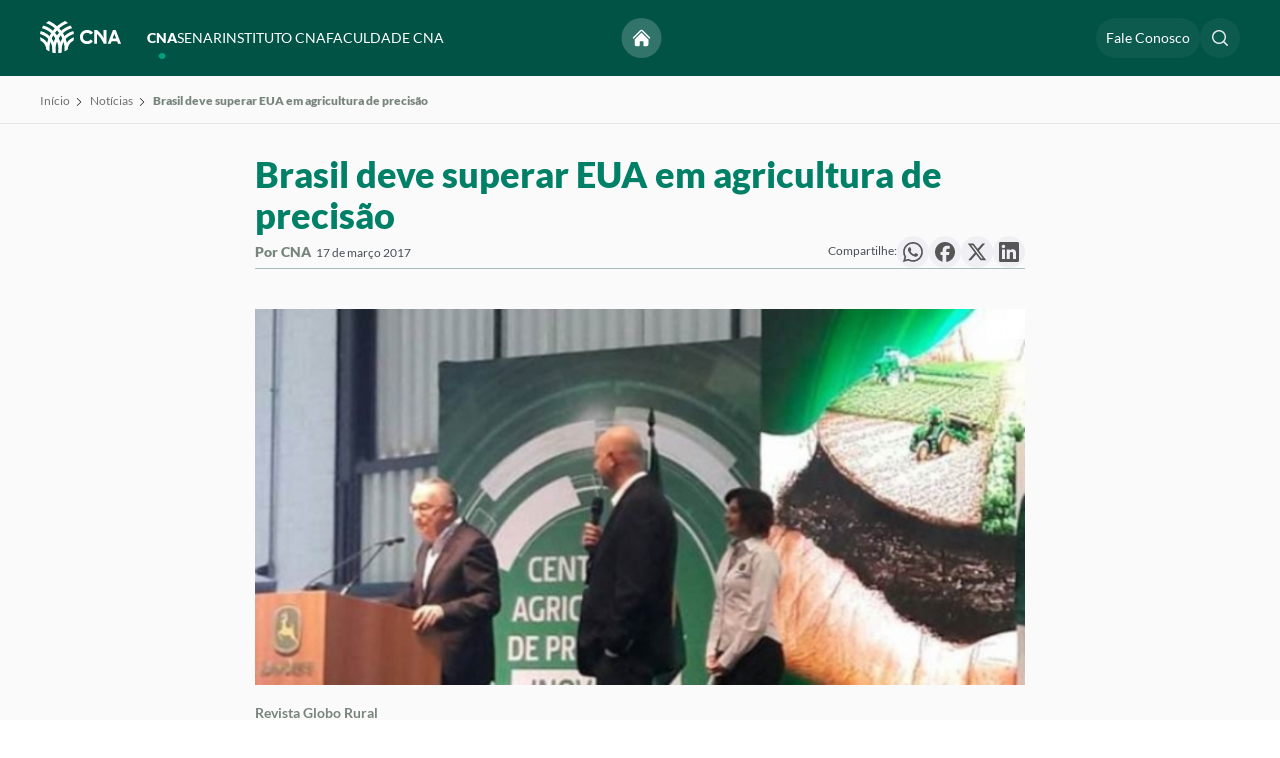

--- FILE ---
content_type: text/html; charset=UTF-8
request_url: https://www.cnabrasil.org.br/noticias/brasil-deve-superar-eua-em-agricultura-de-precis%C3%A3o
body_size: 35323
content:
<!DOCTYPE html>
<html lang="pt-BR" dir="ltr">
<head>
    <meta name="viewport" content="width=device-width, initial-scale=1, maximum-scale=1, user-scalable=no, viewport-fit=cover">
    <meta name="referrer" content="origin-when-cross-origin" />
    <link rel="icon" href="/acervo/dist/images/icons/favicon.ico">
    <link rel="stylesheet" as="style" href="/acervo/dist/css/styles.min.css?c=6c391a215e50944375a1d94cb7330dfadcd57049"/>
    





	<title>
		Brasil deve superar EUA em agricultura de precisão | Confederação da Agricultura e Pecuária do Brasil (CNA)
	</title>

	<meta name="_globalsign-domain-verification" content="CO2R9aqp5ZtcJ9MtkHTIDqQxRqv-hl-bzzCF4AfARo" />


    
	<meta charset="utf-8">

	<meta http-equiv="x-ua-compatible" content="IE=edge,chrome=1">
	<meta name="viewport" content="width=device-width, initial-scale=1">

	<meta name="title" content="Brasil deve superar EUA em agricultura de precisão | Confederação da Agricultura e Pecuária do Brasil (CNA)">
	<meta name="description" content="A Confederação da Agricultura e Pecuária do Brasil – CNA é a maior representante dos produtores rurais brasileiros perante o Congresso Nacional. Faz parte do Sistema CNA o Serviço Nacional de Aprendizagem Rural (Senar) que oferece capacitação para homens e mulheres do campo. O Instituto CNA desenvolve estudos e pesquisas na área social, econômica e no agronegócio. A Faculdade CNA completa o Sistema CNA e atua como a única instituição educacional voltada totalmente para o setor agropecuário.">

	<meta property="og:title" content="Brasil deve superar EUA em agricultura de precisão | Confederação da Agricultura e Pecuária do Brasil (CNA)">
	<meta property="og:description" content="A Confederação da Agricultura e Pecuária do Brasil – CNA é a maior representante dos produtores rurais brasileiros perante o Congresso Nacional. Faz parte do Sistema CNA o Serviço Nacional de Aprendizagem Rural (Senar) que oferece capacitação para homens e mulheres do campo. O Instituto CNA desenvolve estudos e pesquisas na área social, econômica e no agronegócio. A Faculdade CNA completa o Sistema CNA e atua como a única instituição educacional voltada totalmente para o setor agropecuário.">
	<meta property="og:image" content="https://www.cnabrasil.org.br/storage/arquivos/imagens/_600x600_fit_center-center_100_none/150552/foto2_0.93653200-1515009799.webp">
	<meta property="og:site_name" content="Confederação da Agricultura e Pecuária do Brasil (CNA)">
	<meta property="og:locale" content="pt_BR">
	<meta property="og:type" content="website">

	<meta name="twitter:card" content="summary_large_image">
	<meta name="twitter:site" content="Confederação da Agricultura e Pecuária do Brasil (CNA)">
	<meta name="twitter:url" content="https://www.cnabrasil.org.br/noticias/brasil-deve-superar-eua-em-agricultura-de-precis%C3%A3o">
	<meta name="twitter:title" content="Brasil deve superar EUA em agricultura de precisão | Confederação da Agricultura e Pecuária do Brasil (CNA)">
	<meta name="twitter:description" content="A Confederação da Agricultura e Pecuária do Brasil – CNA é a maior representante dos produtores rurais brasileiros perante o Congresso Nacional. Faz parte do Sistema CNA o Serviço Nacional de Aprendizagem Rural (Senar) que oferece capacitação para homens e mulheres do campo. O Instituto CNA desenvolve estudos e pesquisas na área social, econômica e no agronegócio. A Faculdade CNA completa o Sistema CNA e atua como a única instituição educacional voltada totalmente para o setor agropecuário.">
	<meta name="twitter:image" content="https://www.cnabrasil.org.br/storage/arquivos/imagens/_600x600_fit_center-center_100_none/150552/foto2_0.93653200-1515009799.webp">

	<meta name="robots" content="index, follow">

	<meta property="fb:app_id" content="Confederação da Agricultura e Pecuária do Brasil (CNA)">

	<!-- Size of image. Any size up to 300. Anything above 300px will not work in WhatsApp -->
	<meta property="og:image:width" content="300">
	<meta property="og:image:height" content="300">

	<meta name="apple-mobile-web-app-capable" content="yes">
	<meta name="apple-mobile-web-app-status-bar-style" content="black">

	<meta name="msapplication-TileImage" content="https://www.cnabrasil.org.br/storage/arquivos/imagens/_600x600_fit_center-center_100_none/150552/foto2_0.93653200-1515009799.webp">
	<meta name="msapplication-TileColor" content="#fff">
	<meta name="msapplication-starturl" content="https://www.cnabrasil.org.br/">

	<script type="text/javascript" src="/ruxitagentjs_ICA7NQVfqrux_10327251022105625.js" data-dtconfig="rid=RID_-2127654679|rpid=2135624907|domain=cnabrasil.org.br|reportUrl=/rb_bf01975jqn|app=156f857fa618812a|owasp=1|featureHash=ICA7NQVfqrux|msl=153600|rdnt=1|uxrgce=1|cuc=xkb57qtj|srms=2,1,0,0%2Ftextarea%2Cinput%2Cselect%2Coption;0%2Fdatalist;0%2Fform%20button;0%2F%5Bdata-dtrum-input%5D;0%2F.data-dtrum-input;1%2F%5Edata%28%28%5C-.%2B%24%29%7C%24%29|mel=100000|expw=1|dpvc=1|lastModification=1768920890991|postfix=xkb57qtj|tp=500,50,0|srbbv=2|agentUri=/ruxitagentjs_ICA7NQVfqrux_10327251022105625.js"></script><link rel="canonical" href="https://www.cnabrasil.org.br/">
	<link rel="apple-touch-icon" href="https://www.cnabrasil.org.br//acervo/dist/images/icons/favicon.ico">
     
    <script>
        window.csrfTokenName = "CRAFT_CSRF_TOKEN";
        window.csrfTokenValue = "6CkiJtUk2yW0\u002DAmCZZ9Cru4kt6dZVKGgoFWAxNwbPdMtII88J1MuyoxQWmXlZrpxhZY_4QLQC9ycaMDECB7J5_M8zqPoVXOVdGX3SGkFaYA\u003D";
    </script>

    <!-- Google tag (gtag.js) -->
    <script async src="https://www.googletagmanager.com/gtag/js?id=AW-400641170"></script> <script> window.dataLayer = window.dataLayer || []; function gtag(){dataLayer.push(arguments);} gtag('js', new Date()); gtag('config', 'AW-400641170'); </script>

    <!-- Google tag (gtag.js) -->
    <script async src="https://www.googletagmanager.com/gtag/js?id=G-DHPRBXT4HG"></script>
    <script>
        window.dataLayer = window.dataLayer || [];
        function gtag(){dataLayer.push(arguments);}
        gtag('js', new Date());

        gtag('config', 'G-DHPRBXT4HG');
        gtag('config', 'AW-11476851174');
    </script>

    <!-- Hotjar Tracking Code for cnabrasil -->
    <script>
        (function(h,o,t,j,a,r){
            h.hj=h.hj||function(){(h.hj.q=h.hj.q||[]).push(arguments)};
            h._hjSettings={hjid:5026823,hjsv:6};
            a=o.getElementsByTagName('head')[0];
            r=o.createElement('script');r.async=1;
            r.src=t+h._hjSettings.hjid+j+h._hjSettings.hjsv;
            a.appendChild(r);
        })(window,document,'https://static.hotjar.com/c/hotjar-','.js?sv=');
    </script>
</head>
<body>
    <div class="modal"></div>
    <main>
            
    
                        
                                    
                        
            
<header class="header" id="headerGeral">
    <div class="container">
        <div class="header__wrapper">
            <div class="header__logo">
                <a href="/cna">
                    <svg id="svg11" class="logo-senar" width="173.617" height="68.541351" viewBox="0 0 173.61701 68.541351" fill="none" version="1.1" sodipodi:docname="logo-cna.svg" inkscape:version="1.3.2 (091e20ef0f, 2023-11-25)" xmlns:inkscape="http://www.inkscape.org/namespaces/inkscape" xmlns:sodipodi="http://sodipodi.sourceforge.net/DTD/sodipodi-0.dtd" xmlns="http://www.w3.org/2000/svg" xmlns:svg="http://www.w3.org/2000/svg">
  <sodipodi:namedview
     id="namedview11"
     pagecolor="#505050"
     bordercolor="#ffffff"
     borderopacity="1"
     inkscape:showpageshadow="0"
     inkscape:pageopacity="0"
     inkscape:pagecheckerboard="1"
     inkscape:deskcolor="#d1d1d1"
     inkscape:zoom="3.1793998"
     inkscape:cx="94.98648"
     inkscape:cy="19.343273"
     inkscape:window-width="1920"
     inkscape:window-height="1011"
     inkscape:window-x="0"
     inkscape:window-y="32"
     inkscape:window-maximized="1"
     inkscape:current-layer="svg11" />
  <g
     clip-path="url(#clip0_4_191)"
     id="g11"
     transform="scale(1.274927)">
    <path
       d="m 0,27.3867 c 0.143785,1.9429 0.486212,3.866 1.02197,5.739 2.72004,1.355 5.0369,3.4 6.71906,5.9308 1.68216,2.5308 2.67077,5.4587 2.86697,8.4912 1.5415,1.2435 3.2078,2.3239 4.972,3.224 v -2.178 C 15.5794,43.8613 14.0684,39.2525 11.2669,35.4384 8.46539,31.6242 4.51962,28.8038 0.0039978,27.3877 Z"
       fill="#ffffff"
       id="path1" />
    <path
       d="m 1.12317,16.9932 c -0.475698,1.588 -0.811977,3.2145 -1.005006,4.861 5.952556,1.5014 11.233136,4.9478 15.003736,9.7923 3.7706,4.8446 5.8152,10.8097 5.8093,16.9487 v 4.257 c 1.6243,0.4477 3.2852,0.7508 4.963,0.906 v -5.163 C 25.8933,41.3171 23.4531,34.2493 18.9633,28.521 14.4735,22.7928 8.19333,18.7347 1.12616,16.9952 Z"
       fill="#ffffff"
       id="path2" />
    <path
       d="M 32.8451,31.9121 C 30.4078,26.1481 26.7389,20.9872 22.0957,16.7913 17.4526,12.5954 11.9477,9.46614 5.96713,7.62305 4.90216,8.98839 3.963,10.4473 3.16113,11.982 c 8.05857,2.1612 15.17907,6.9205 20.25767,13.5401 5.0786,6.6196 7.8317,14.7296 7.8323,23.0729 v 5.1651 c 1.6773,-0.1533 3.3378,-0.4544 4.962,-0.9 V 48.603 c 0.0124,-5.7336 -1.1332,-11.4107 -3.368,-16.6909 z"
       fill="#ffffff"
       id="path3" />
    <path
       d="M 30.9593,10.994 C 26.3552,6.37797 20.9389,2.65123 14.9823,9.76562e-4 13.2338,0.946632 11.5883,2.07134 10.0723,3.35698 c 9.2437,3.41889 17.2182,9.58762 22.85,17.67572 5.6318,8.0882 8.6506,17.7075 8.65,27.5633 v 2.178 c 1.7559,-0.8983 3.4146,-1.975 4.95,-3.213 C 46.2729,33.8134 40.6919,20.7005 30.9573,10.99 Z"
       fill="#ffffff"
       id="path4" />
    <path
       d="m 51.5883,36.3927 c 1.3249,-1.3281 2.8573,-2.4315 4.537,-3.267 0.5353,-1.8732 0.8777,-3.7962 1.022,-5.739 -4.5158,1.4164 -8.4616,4.2372 -11.2629,8.0517 -2.8014,3.8145 -4.3121,8.4237 -4.3121,13.1563 v 2.178 c 1.7748,-0.9046 3.4506,-1.9918 5,-3.244 0.2483,-4.2029 2.0358,-8.1671 5.021,-11.136 z"
       fill="#ffffff"
       id="path5" />
    <path
       d="m 36.2159,48.5942 c -0.0027,-6.1383 2.0432,-12.102 5.8135,-16.9459 3.7703,-4.844 9.0493,-8.2911 15.0005,-9.7951 -0.1932,-1.6464 -0.5294,-3.2729 -1.005,-4.861 -7.0678,1.7389 -13.3488,5.7967 -17.8393,11.525 -4.4906,5.7283 -6.9314,12.7964 -6.9327,20.075 v 5.163 c 1.6778,-0.1551 3.3386,-0.4583 4.963,-0.906 z"
       fill="#ffffff"
       id="path6" />
    <path
       d="m 25.8966,48.595 c 5e-4,-8.3427 2.7531,-16.4524 7.8312,-23.0717 C 38.8058,18.904 45.9257,14.1446 53.9836,11.983 53.1837,10.4482 52.2466,8.98891 51.1836,7.62305 42.421,10.3165 34.7537,15.7502 29.3089,23.1254 23.8642,30.5005 20.9292,39.4278 20.9356,48.595 v 4.2601 c 1.6243,0.4477 3.2852,0.7509 4.963,0.906 z"
       fill="#ffffff"
       id="path7" />
    <path
       d="M 15.5715,48.595 C 15.5714,38.7379 18.5916,29.1175 24.2253,21.029 29.8589,12.9405 37.8357,6.77233 47.0815,3.35501 45.565,2.06969 43.9192,0.945317 42.1705,0 32.9361,4.10926 25.0633,10.7638 19.4734,19.1847 c -5.5899,8.421 -8.6655,18.2599 -8.867,28.3653 1.5406,1.243 3.2059,2.3231 4.9691,3.223 z"
       fill="#ffffff"
       id="path8" />
    <path
       d="m 79.0885,19.892 c 1.1924,0.0171 2.3675,0.2865 3.4482,0.7905 1.0807,0.504 2.0424,1.2311 2.8218,2.1335 1.3607,-0.9448 2.6004,-2.0531 3.691,-3.3 -1.2245,-1.4174 -2.74,-2.5544 -4.4433,-3.3337 C 82.9029,15.403 81.0517,14.9998 79.1785,15 c -2.1525,-0.005 -4.2691,0.5524 -6.14,1.617 -1.8144,0.9878 -3.3255,2.4512 -4.371,4.233 -1.0355,1.8335 -1.5584,3.9118 -1.514,6.017 -0.0513,1.5831 0.2226,3.1599 0.8048,4.6329 0.5823,1.473 1.4604,2.811 2.5802,3.9311 1.1399,1.1117 2.4943,1.9794 3.9807,2.5503 1.4863,0.5708 3.0734,0.8327 4.6643,0.7697 1.7434,0.0264 3.4741,-0.3002 5.088,-0.96 1.7705,-0.8374 3.3726,-1.9922 4.7271,-3.407 -1.1031,-1.2564 -2.3141,-2.4138 -3.6191,-3.4589 -0.8848,0.9454 -1.9277,1.7291 -3.082,2.3159 -0.9753,0.434 -2.0325,0.6533 -3.1,0.643 -1.2645,0.0185 -2.5122,-0.2916 -3.621,-0.9 -1.0601,-0.574 -1.9359,-1.4367 -2.526,-2.488 -0.6102,-1.1134 -0.9203,-2.3664 -0.9,-3.636 -0.0154,-0.917 0.1532,-1.8278 0.4958,-2.6786 0.3425,-0.8507 0.8522,-1.6242 1.4988,-2.2746 0.6466,-0.6504 1.4171,-1.1647 2.2658,-1.5123 0.8487,-0.3475 1.7585,-0.5215 2.6756,-0.5115 z"
       fill="#ffffff"
       id="path9" />
    <path
       d="m 106.942,15.0832 0.037,13.036 c -2.967,-4.9114 -6.72,-9.303 -11.1082,-13 -1.6054,-0.1053 -3.2162,-0.1009 -4.821,0.013 l 0.065,22.971 c 1.6042,0.148 3.2187,0.1433 4.822,-0.014 l -0.048,-16.516 c 4.6992,4.7547 8.4682,10.3456 11.1142,16.485 1.619,0.0905 3.242,0.0859 4.861,-0.0141 l -0.065,-22.9699 c -1.619,-0.1031 -3.243,-0.0987 -4.861,0.013 z"
       fill="#ffffff"
       id="path10" />
    <path
       d="m 127.278,15.0952 c -1.538,-0.1311 -3.084,-0.1268 -4.622,0.013 l -8.793,23 c 1.659,0.1181 3.325,0.1134 4.983,-0.014 l 1.312,-3.576 c 3.193,-0.8677 6.558,-0.8705 9.752,-0.008 l 1.316,3.552 c 1.65,0.0955 3.303,0.0909 4.952,-0.014 z m -5.318,14.52 3.056,-8.33 3.086,8.327 c -2.038,-0.2624 -4.102,-0.2624 -6.141,0 z"
       fill="#ffffff"
       id="path11" />
  </g>
  <defs
     id="defs11">
    <clipPath
       id="clip0_4_191">
      <rect
         width="136.59801"
         height="53.761002"
         fill="#ffffff"
         id="rect11"
         x="0"
         y="0" />
    </clipPath>
  </defs>
</svg>

                </a>
            </div>
            <div class="header__menu hidden-mobile">
                <ul class="list-links-header">
                    <li class="hidden-desktop">
                        <span class="text-white">Explorar</span>
                    </li>
                    <li class="hidden-desktop">
                        <a class="text-white btn-sub-menu" href="/noticias">Notícias  
    <svg xmlns="http://www.w3.org/2000/svg" fill="none" viewBox="0 0 24 24" stroke-width="1.5" stroke="currentColor" class="size-6 arrow-up-right">
        <path stroke-linecap="round" stroke-linejoin="round" d="m4.5 19.5 15-15m0 0H8.25m11.25 0v11.25" />
    </svg>
</a>
                    </li>
                    <li class="hidden-desktop">
                        <a class="text-white btn-sub-menu" href="/eventos">Eventos  
    <svg xmlns="http://www.w3.org/2000/svg" fill="none" viewBox="0 0 24 24" stroke-width="1.5" stroke="currentColor" class="size-6 arrow-up-right">
        <path stroke-linecap="round" stroke-linejoin="round" d="m4.5 19.5 15-15m0 0H8.25m11.25 0v11.25" />
    </svg>
</a>
                    </li>
                    <li class="hidden-desktop">
                        <a class="text-white btn-sub-menu" href="/publicacoes">Publicações  
    <svg xmlns="http://www.w3.org/2000/svg" fill="none" viewBox="0 0 24 24" stroke-width="1.5" stroke="currentColor" class="size-6 arrow-up-right">
        <path stroke-linecap="round" stroke-linejoin="round" d="m4.5 19.5 15-15m0 0H8.25m11.25 0v11.25" />
    </svg>
</a>
                    </li>
                    <li class="hidden-desktop">
                        <a class="text-white btn-sub-menu" href="/senar/processo-seletivo">Processo Seletivo  
    <svg xmlns="http://www.w3.org/2000/svg" fill="none" viewBox="0 0 24 24" stroke-width="1.5" stroke="currentColor" class="size-6 arrow-up-right">
        <path stroke-linecap="round" stroke-linejoin="round" d="m4.5 19.5 15-15m0 0H8.25m11.25 0v11.25" />
    </svg>
</a>
                    </li>
                    <li class="hidden-desktop mb-20">
                        <a class="text-white btn-sub-menu" href="/fale-conosco">Fale Conosco  
    <svg xmlns="http://www.w3.org/2000/svg" fill="none" viewBox="0 0 24 24" stroke-width="1.5" stroke="currentColor" class="size-6 arrow-up-right">
        <path stroke-linecap="round" stroke-linejoin="round" d="m4.5 19.5 15-15m0 0H8.25m11.25 0v11.25" />
    </svg>
</a>
                    </li>
                    <li class="hidden-desktop">
                        <span class="text-white">Instituições</span>
                    </li>
                    <li>
                        <a class="btn-sub-menu active" href="/cna">CNA <div class="hidden-desktop"> 
    <svg xmlns="http://www.w3.org/2000/svg" fill="none" viewBox="0 0 24 24" stroke-width="1.5" stroke="currentColor" class="size-6 chevron-right">
        <path stroke-linecap="round" stroke-linejoin="round" d="m8.25 4.5 7.5 7.5-7.5 7.5" />
    </svg>
</div></a>
                    </li>
                    <li>
                        <a class="btn-sub-menu " href="/senar">SENAR <div class="hidden-desktop"> 
    <svg xmlns="http://www.w3.org/2000/svg" fill="none" viewBox="0 0 24 24" stroke-width="1.5" stroke="currentColor" class="size-6 chevron-right">
        <path stroke-linecap="round" stroke-linejoin="round" d="m8.25 4.5 7.5 7.5-7.5 7.5" />
    </svg>
</div></a>
                    </li>
                    <li>
                        <a class="btn-sub-menu " href="/instituto-cna">INSTITUTO CNA <div class="hidden-desktop"> 
    <svg xmlns="http://www.w3.org/2000/svg" fill="none" viewBox="0 0 24 24" stroke-width="1.5" stroke="currentColor" class="size-6 chevron-right">
        <path stroke-linecap="round" stroke-linejoin="round" d="m8.25 4.5 7.5 7.5-7.5 7.5" />
    </svg>
</div> </a>
                    </li>
                    <li>
                        <a class="btn-sub-menu " href="/faculdade-cna">FACULDADE CNA <div class="hidden-desktop"> 
    <svg xmlns="http://www.w3.org/2000/svg" fill="none" viewBox="0 0 24 24" stroke-width="1.5" stroke="currentColor" class="size-6 chevron-right">
        <path stroke-linecap="round" stroke-linejoin="round" d="m8.25 4.5 7.5 7.5-7.5 7.5" />
    </svg>
</div> </a>
                    </li>
                </ul>
            </div>
            <nav class="header__nav">
                <div class="header__actions">
                    <div class="icon-rounded-text center">
                        <a href="/" class="button" title="Voltar para o início">
                            <svg xmlns="http://www.w3.org/2000/svg" viewBox="0 0 24 24" fill="white">
                                <path d="M11.47 3.841a.75.75 0 0 1 1.06 0l8.69 8.69a.75.75 0 1 0 1.06-1.061l-8.689-8.69a2.25 2.25 0 0 0-3.182 0l-8.69 8.69a.75.75 0 1 0 1.061 1.06l8.69-8.689Z" />
                                <path d="m12 5.432 8.159 8.159c.03.03.06.058.091.086v6.198c0 1.035-.84 1.875-1.875 1.875H15a.75.75 0 0 1-.75-.75v-4.5a.75.75 0 0 0-.75-.75h-3a.75.75 0 0 0-.75.75V21a.75.75 0 0 1-.75.75H5.625a1.875 1.875 0 0 1-1.875-1.875v-6.198a2.29 2.29 0 0 0 .091-.086L12 5.432Z" />
                            </svg>
                        </a>
                    </div>

                    <div class="icon-rounded-text hidden-mobile">
                        <a href="/fale-conosco" class="button button--large text-white text-dynamic-rem-1-4 text-dynamic-rem-1-4--md" title="Acesse o Fale Conosco">
                            Fale Conosco
                        </a>
                    </div>

                     <div class="icon-rounded-text">
                        <button type="button" class="button" id="pesquisar-navbar" title="Faça a sua busca">
                            <svg xmlns="http://www.w3.org/2000/svg" width="20" height="20" viewBox="0 0 20 20" fill="none"><path fill-rule="evenodd" clip-rule="evenodd" d="M9 3.5C5.96243 3.5 3.5 5.96243 3.5 9C3.5 12.0376 5.96243 14.5 9 14.5C10.519 14.5 11.893 13.8852 12.8891 12.8891C13.8852 11.893 14.5 10.519 14.5 9C14.5 5.96243 12.0376 3.5 9 3.5ZM2 9C2 5.13401 5.13401 2 9 2C12.866 2 16 5.13401 16 9C16 10.6625 15.4197 12.1906 14.4517 13.3911L17.7803 16.7197C18.0732 17.0126 18.0732 17.4874 17.7803 17.7803C17.4874 18.0732 17.0126 18.0732 16.7197 17.7803L13.3911 14.4517C12.1906 15.4197 10.6625 16 9 16C5.13401 16 2 12.866 2 9Z" fill="#E4E6E9"/></svg>
                            
                            <svg class="close-search hidden-mobile hidden-desktop" xmlns="http://www.w3.org/2000/svg" width="14" height="14" viewBox="0 0 14 14" fill="none">
                                <path fill-rule="evenodd" clip-rule="evenodd" d="M0.46967 0.46967C0.762563 0.176777 1.23744 0.176777 1.53033 0.46967L7 5.93934L12.4697 0.469671C12.7626 0.176777 13.2374 0.176778 13.5303 0.469671C13.8232 0.762564 13.8232 1.23744 13.5303 1.53033L8.06066 7L13.5303 12.4697C13.8232 12.7626 13.8232 13.2374 13.5303 13.5303C13.2374 13.8232 12.7626 13.8232 12.4697 13.5303L7 8.06066L1.53033 13.5303C1.23744 13.8232 0.762563 13.8232 0.46967 13.5303C0.176777 13.2374 0.176777 12.7626 0.46967 12.4697L5.93934 7L0.46967 1.53033C0.176777 1.23744 0.176777 0.762563 0.46967 0.46967Z" fill="white"/>
                            </svg>
                        </button>
                    </div>
                                        <div class="menuBuscar" style="display: none">
                        <form method="get" action="/busca" accept-charset="UTF-8">
                            <input type="text" name="termo" placeholder="Pesquise por algo...">
                            <span id="close-search"><svg xmlns="http://www.w3.org/2000/svg" width="20" height="20" viewBox="0 0 20 20" fill="none"><path d="M6.28033 14.7803C5.98744 15.0732 5.51256 15.0732 5.21967 14.7803C4.92678 14.4874 4.92678 14.0126 5.21967 13.7197L8.93934 10L5.21967 6.28033C4.92678 5.98744 4.92678 5.51256 5.21967 5.21967C5.51256 4.92678 5.98744 4.92678 6.28033 5.21967L10 8.93934L13.7197 5.21967C14.0126 4.92678 14.4874 4.92678 14.7803 5.21967C15.0732 5.51256 15.0732 5.98744 14.7803 6.28033L11.0607 10L14.7803 13.7197C15.0732 14.0126 15.0732 14.4874 14.7803 14.7803C14.4874 15.0732 14.0126 15.0732 13.7197 14.7803L10 11.0607L6.28033 14.7803Z" fill="#E4E6E9"/></svg></span>
                            <button type="submit" id="iconSearch" class="button"><svg style="margin-top: 4px" xmlns="http://www.w3.org/2000/svg" width="20" height="20" viewBox="0 0 20 20" fill="none"><path fill-rule="evenodd" clip-rule="evenodd" d="M9 3.5C5.96243 3.5 3.5 5.96243 3.5 9C3.5 12.0376 5.96243 14.5 9 14.5C10.519 14.5 11.893 13.8852 12.8891 12.8891C13.8852 11.893 14.5 10.519 14.5 9C14.5 5.96243 12.0376 3.5 9 3.5ZM2 9C2 5.13401 5.13401 2 9 2C12.866 2 16 5.13401 16 9C16 10.6625 15.4197 12.1906 14.4517 13.3911L17.7803 16.7197C18.0732 17.0126 18.0732 17.4874 17.7803 17.7803C17.4874 18.0732 17.0126 18.0732 16.7197 17.7803L13.3911 14.4517C12.1906 15.4197 10.6625 16 9 16C5.13401 16 2 12.866 2 9Z" fill="#E4E6E9"/></svg></button>
                        </form>
                    </div>

                    <button class="hidden-desktop open-submenu-mobile" data-action="open-menu-mobile">
                        <svg xmlns="http://www.w3.org/2000/svg" width="20" height="16" viewBox="0 0 20 16" fill="none">
                            <path fill-rule="evenodd" clip-rule="evenodd" d="M0.400002 1.70005C0.400002 1.20299 0.802945 0.800049 1.3 0.800049H18.7C19.1971 0.800049 19.6 1.20299 19.6 1.70005C19.6 2.19711 19.1971 2.60005 18.7 2.60005H1.3C0.802945 2.60005 0.400002 2.19711 0.400002 1.70005ZM0.400002 8.00005C0.400002 7.50299 0.802945 7.10005 1.3 7.10005H18.7C19.1971 7.10005 19.6 7.50299 19.6 8.00005C19.6 8.49711 19.1971 8.90005 18.7 8.90005H1.3C0.802945 8.90005 0.400002 8.49711 0.400002 8.00005ZM0.400002 14.3C0.400002 13.803 0.802945 13.4 1.3 13.4H18.7C19.1971 13.4 19.6 13.803 19.6 14.3C19.6 14.7971 19.1971 15.2 18.7 15.2H1.3C0.802945 15.2 0.400002 14.7971 0.400002 14.3Z" fill="white"/>
                        </svg>
                        <svg xmlns="http://www.w3.org/2000/svg" width="14" height="14" viewBox="0 0 14 14" fill="none">
                            <path fill-rule="evenodd" clip-rule="evenodd" d="M0.46967 0.46967C0.762563 0.176777 1.23744 0.176777 1.53033 0.46967L7 5.93934L12.4697 0.469671C12.7626 0.176777 13.2374 0.176778 13.5303 0.469671C13.8232 0.762564 13.8232 1.23744 13.5303 1.53033L8.06066 7L13.5303 12.4697C13.8232 12.7626 13.8232 13.2374 13.5303 13.5303C13.2374 13.8232 12.7626 13.8232 12.4697 13.5303L7 8.06066L1.53033 13.5303C1.23744 13.8232 0.762563 13.8232 0.46967 13.5303C0.176777 13.2374 0.176777 12.7626 0.46967 12.4697L5.93934 7L0.46967 1.53033C0.176777 1.23744 0.176777 0.762563 0.46967 0.46967Z" fill="white"/>
                        </svg>
                    </button>
                </div>
            </nav>
        </div>

        
                    <ul id="menu-content-cna" class="menu-content 
                    ">
                <li class="hidden-desktop header-submenu-submenu">
                    <button class="header-submenu-submenu__close-submenu" data-action="close-submenu-mobile">  
    <svg xmlns="http://www.w3.org/2000/svg" fill="none" viewBox="0 0 24 24" stroke-width="1.5" stroke="currentColor" class="size-6 chevron-left">
        <path stroke-linecap="round" stroke-linejoin="round" d="M15.75 19.5 8.25 12l7.5-7.5" />
    </svg>
 Menu</button>
                    <svg width="64" height="24" viewBox="0 0 64 24" fill="none" xmlns="http://www.w3.org/2000/svg">
<path d="M0 12.2261C0.0629016 13.0935 0.212703 13.952 0.447081 14.7881C1.63701 15.393 2.65056 16.306 3.38646 17.4358C4.12235 18.5655 4.55482 19.8726 4.64065 21.2264C5.31504 21.7815 6.04397 22.2638 6.81575 22.6657V21.6934C6.81551 19.5807 6.15449 17.5232 4.92892 15.8205C3.70334 14.1178 1.97719 12.8587 0.00174891 12.2266L0 12.2261Z" fill="black"/>
<path d="M0.491416 7.58601C0.283313 8.29494 0.136202 9.02105 0.0517578 9.75607C2.65582 10.4263 4.96591 11.9649 6.61543 14.1276C8.26495 16.2903 9.15938 18.9532 9.15679 21.6938V23.5942C9.86741 23.7941 10.594 23.9294 11.3279 23.9987V21.6938C11.3276 18.4447 10.26 15.2895 8.29591 12.7323C6.33177 10.1751 3.58439 8.36347 0.492724 7.58691L0.491416 7.58601Z" fill="black"/>
<path d="M14.3686 14.2462C13.3024 11.673 11.6973 9.36907 9.66611 7.49594C7.63488 5.62281 5.22666 4.22585 2.61035 3.40306C2.14446 4.01258 1.7336 4.66388 1.38281 5.349C4.90817 6.31381 8.02317 8.43846 10.2449 11.3936C12.4666 14.3487 13.671 17.9692 13.6713 21.6938V23.9996C14.4051 23.9312 15.1315 23.7967 15.842 23.5978V21.6974C15.8474 19.1377 15.3463 16.6034 14.3686 14.2462Z" fill="black"/>
<path d="M13.5437 4.90794C11.5295 2.84726 9.16004 1.18357 6.55422 0.000442505C5.78933 0.422602 5.06948 0.924692 4.40625 1.49863C8.4501 3.02489 11.9387 5.77872 14.4024 9.38943C16.8661 13.0002 18.1868 17.2944 18.1865 21.6942V22.6665C18.9547 22.2655 19.6803 21.7849 20.352 21.2322C20.2429 15.095 17.8014 9.24113 13.5428 4.90615L13.5437 4.90794Z" fill="black"/>
<path d="M22.5682 16.2466C23.1478 15.6537 23.8182 15.1611 24.553 14.7881C24.7872 13.9519 24.937 13.0934 25.0001 12.2261C23.0246 12.8584 21.2984 14.1177 20.0729 15.8205C18.8474 17.5234 18.1865 19.581 18.1865 21.6938V22.6661C18.963 22.2622 19.6961 21.7769 20.3739 21.2179C20.4825 19.3416 21.2645 17.5719 22.5704 16.2466H22.5682Z" fill="black"/>
<path d="M15.843 21.6933C15.8418 18.9531 16.7368 16.2908 18.3862 14.1283C20.0356 11.9659 22.345 10.4271 24.9485 9.75563C24.864 9.02062 24.7169 8.29452 24.5088 7.58557C21.4169 8.36186 18.6692 10.1733 16.7047 12.7306C14.7402 15.2878 13.6724 18.4431 13.6719 21.6925V23.9973C14.4059 23.9281 15.1324 23.7927 15.843 23.5929V21.6933Z" fill="black"/>
<path d="M11.3287 21.6938C11.329 17.9694 12.5332 14.3491 14.7547 11.3941C16.9761 8.43909 20.0908 6.31442 23.6159 5.34945C23.266 4.66427 22.856 4.01281 22.391 3.40306C18.5577 4.60548 15.2035 7.0312 12.8215 10.3236C10.4396 13.616 9.15568 17.6014 9.15845 21.6938V23.5955C9.86907 23.7954 10.5956 23.9308 11.3296 24L11.3287 21.6938Z" fill="black"/>
<path d="M6.81194 21.6938C6.81192 17.2934 8.13313 12.9986 10.5977 9.38775C13.0623 5.77688 16.5518 3.0233 20.5966 1.49774C19.9332 0.923952 19.2132 0.422009 18.4482 0C14.4084 1.83445 10.9643 4.80517 8.5189 8.56445C6.07351 12.3237 4.72801 16.716 4.63989 21.2273C5.31386 21.7822 6.04235 22.2644 6.81368 22.6661L6.81194 21.6938Z" fill="black"/>
<path d="M35.0543 8.53066C35.6589 8.5393 36.2547 8.67535 36.8026 8.92988C37.3506 9.18442 37.8382 9.55165 38.2333 10.0074C38.9233 9.53022 39.5518 8.97049 40.1048 8.34076C39.4839 7.62489 38.7155 7.05063 37.8519 6.65706C36.9883 6.26349 36.0497 6.05984 35.1 6.05997C34.0086 6.05745 32.9355 6.33896 31.9869 6.87663C31.0669 7.3755 30.3008 8.11458 29.7707 9.01449C29.2457 9.94047 28.9806 10.9901 29.0031 12.0534C28.9771 12.8529 29.1159 13.6492 29.4111 14.3932C29.7063 15.1371 30.1516 15.8128 30.7193 16.3786C31.2973 16.94 31.984 17.3783 32.7376 17.6666C33.4912 17.9548 34.2959 18.0871 35.1025 18.0553C35.9864 18.0686 36.8639 17.9037 37.6822 17.5705C38.5799 17.1475 39.3922 16.5643 40.0789 15.8498C39.5196 15.2152 38.9057 14.6307 38.244 14.1028C37.7954 14.5803 37.2666 14.9761 36.6814 15.2725C36.1869 15.4917 35.6508 15.6025 35.1096 15.5973C34.4685 15.6066 33.8358 15.45 33.2737 15.1427C32.7362 14.8528 32.2921 14.4171 31.993 13.8862C31.6836 13.3238 31.5263 12.691 31.5366 12.0498C31.5288 11.5867 31.6143 11.1267 31.788 10.697C31.9617 10.2673 32.2201 9.8767 32.5479 9.5482C32.8758 9.2197 33.2664 8.96 33.6967 8.78445C34.1271 8.6089 34.5883 8.52105 35.0533 8.52611L35.0543 8.53066Z" fill="black"/>
<path d="M49.1764 6.10195L49.1952 12.6857C47.6907 10.2053 45.7882 7.98733 43.5632 6.12013C42.7492 6.06699 41.9326 6.06918 41.1189 6.1267L41.1519 17.7281C41.9652 17.8029 42.7838 17.8005 43.5967 17.721L43.5724 9.3797C45.9549 11.781 47.8661 14.6047 49.2074 17.7054C50.0283 17.7511 50.8513 17.7488 51.672 17.6983L51.639 6.0974C50.8182 6.04536 49.9949 6.04756 49.1744 6.10397L49.1764 6.10195Z" fill="black"/>
<path d="M59.4874 6.10804C58.7076 6.0418 57.9234 6.044 57.144 6.1146L52.6858 17.7307C53.527 17.7903 54.3714 17.7879 55.2123 17.7236L55.8775 15.9176C57.4961 15.4793 59.2026 15.4779 60.8219 15.9135L61.4892 17.7074C62.3254 17.7557 63.1639 17.7533 63.9999 17.7004L59.4874 6.10804ZM56.7911 13.4413L58.3406 9.23428L59.9052 13.4398C58.8716 13.3073 57.8252 13.3073 56.7916 13.4398L56.7911 13.4413Z" fill="black"/>
</svg>

                </li>

                <li class="hidden-desktop">
                    <span style="color: #77857C; font-size: 14px;">Explorar</span>
                </li>

                                                        <li  class="hidden-desktop" >
                        <a href="/cna"  rel="noopener noreferrer">
                            Página inicial <div class="hidden-desktop"> 
    <svg xmlns="http://www.w3.org/2000/svg" fill="none" viewBox="0 0 24 24" stroke-width="1.5" stroke="currentColor" class="size-6 chevron-right">
        <path stroke-linecap="round" stroke-linejoin="round" d="m8.25 4.5 7.5 7.5-7.5 7.5" />
    </svg>
</div>
                        </a>
                    </li>
                                                        <li >
                        <a href="/cna/institucional-cna"  rel="noopener noreferrer">
                            Institucional <div class="hidden-desktop"> 
    <svg xmlns="http://www.w3.org/2000/svg" fill="none" viewBox="0 0 24 24" stroke-width="1.5" stroke="currentColor" class="size-6 chevron-right">
        <path stroke-linecap="round" stroke-linejoin="round" d="m8.25 4.5 7.5 7.5-7.5 7.5" />
    </svg>
</div>
                        </a>
                    </li>
                                                        <li >
                        <a href="/cna/noticias"  rel="noopener noreferrer">
                            Notícias <div class="hidden-desktop"> 
    <svg xmlns="http://www.w3.org/2000/svg" fill="none" viewBox="0 0 24 24" stroke-width="1.5" stroke="currentColor" class="size-6 chevron-right">
        <path stroke-linecap="round" stroke-linejoin="round" d="m8.25 4.5 7.5 7.5-7.5 7.5" />
    </svg>
</div>
                        </a>
                    </li>
                                                        <li >
                        <a href="/cna/eventos"  rel="noopener noreferrer">
                            Eventos <div class="hidden-desktop"> 
    <svg xmlns="http://www.w3.org/2000/svg" fill="none" viewBox="0 0 24 24" stroke-width="1.5" stroke="currentColor" class="size-6 chevron-right">
        <path stroke-linecap="round" stroke-linejoin="round" d="m8.25 4.5 7.5 7.5-7.5 7.5" />
    </svg>
</div>
                        </a>
                    </li>
                                                        <li >
                        <a href="/cna/publicacoes"  rel="noopener noreferrer">
                            Publicações <div class="hidden-desktop"> 
    <svg xmlns="http://www.w3.org/2000/svg" fill="none" viewBox="0 0 24 24" stroke-width="1.5" stroke="currentColor" class="size-6 chevron-right">
        <path stroke-linecap="round" stroke-linejoin="round" d="m8.25 4.5 7.5 7.5-7.5 7.5" />
    </svg>
</div>
                        </a>
                    </li>
                                                            <button class="btn-more" data-action="toggle-sub-menu-cna"> Mais 
                             
    <svg xmlns="http://www.w3.org/2000/svg" fill="none" viewBox="0 0 24 24" stroke-width="1.5" stroke="currentColor" class="size-6 chevron-down">
        <path stroke-linecap="round" stroke-linejoin="round" d="m19.5 8.25-7.5 7.5-7.5-7.5" />
    </svg>
                        </button>
                        </ul>
                        <ul class="menu-content-extra" id="menu-content-extra-cna">
                                        <li >
                        <a href="http://www.conselhodoagro.org.br/"  target="_blank"  rel="noopener noreferrer">
                            Conselho do Agro <div class="hidden-desktop"> 
    <svg xmlns="http://www.w3.org/2000/svg" fill="none" viewBox="0 0 24 24" stroke-width="1.5" stroke="currentColor" class="size-6 chevron-right">
        <path stroke-linecap="round" stroke-linejoin="round" d="m8.25 4.5 7.5 7.5-7.5 7.5" />
    </svg>
</div>
                        </a>
                    </li>
                                                        <li >
                        <a href="/sindicatos"  rel="noopener noreferrer">
                            Encontre um Sindicato <div class="hidden-desktop"> 
    <svg xmlns="http://www.w3.org/2000/svg" fill="none" viewBox="0 0 24 24" stroke-width="1.5" stroke="currentColor" class="size-6 chevron-right">
        <path stroke-linecap="round" stroke-linejoin="round" d="m8.25 4.5 7.5 7.5-7.5 7.5" />
    </svg>
</div>
                        </a>
                    </li>
                                                        <li >
                        <a href="/federacoes"  rel="noopener noreferrer">
                            Encontre uma Federação <div class="hidden-desktop"> 
    <svg xmlns="http://www.w3.org/2000/svg" fill="none" viewBox="0 0 24 24" stroke-width="1.5" stroke="currentColor" class="size-6 chevron-right">
        <path stroke-linecap="round" stroke-linejoin="round" d="m8.25 4.5 7.5 7.5-7.5 7.5" />
    </svg>
</div>
                        </a>
                    </li>
                                                        <li >
                        <a href="/formularios?form=denuncie"  rel="noopener noreferrer">
                            Denuncie Crimes Rurais <div class="hidden-desktop"> 
    <svg xmlns="http://www.w3.org/2000/svg" fill="none" viewBox="0 0 24 24" stroke-width="1.5" stroke="currentColor" class="size-6 chevron-right">
        <path stroke-linecap="round" stroke-linejoin="round" d="m8.25 4.5 7.5 7.5-7.5 7.5" />
    </svg>
</div>
                        </a>
                    </li>
                                                        <li >
                        <a href="/cna/panorama-do-agro"  rel="noopener noreferrer">
                            Panorama do Agro <div class="hidden-desktop"> 
    <svg xmlns="http://www.w3.org/2000/svg" fill="none" viewBox="0 0 24 24" stroke-width="1.5" stroke="currentColor" class="size-6 chevron-right">
        <path stroke-linecap="round" stroke-linejoin="round" d="m8.25 4.5 7.5 7.5-7.5 7.5" />
    </svg>
</div>
                        </a>
                    </li>
                            </ul>
                    <ul id="menu-content-senar" class="menu-content 
                    ">
                <li class="hidden-desktop header-submenu-submenu">
                    <button class="header-submenu-submenu__close-submenu" data-action="close-submenu-mobile">  
    <svg xmlns="http://www.w3.org/2000/svg" fill="none" viewBox="0 0 24 24" stroke-width="1.5" stroke="currentColor" class="size-6 chevron-left">
        <path stroke-linecap="round" stroke-linejoin="round" d="M15.75 19.5 8.25 12l7.5-7.5" />
    </svg>
 Menu</button>
                    <svg width="64" height="24" viewBox="0 0 64 24" fill="none" xmlns="http://www.w3.org/2000/svg">
<path d="M0 12.2261C0.0629016 13.0935 0.212703 13.952 0.447081 14.7881C1.63701 15.393 2.65056 16.306 3.38646 17.4358C4.12235 18.5655 4.55482 19.8726 4.64065 21.2264C5.31504 21.7815 6.04397 22.2638 6.81575 22.6657V21.6934C6.81551 19.5807 6.15449 17.5232 4.92892 15.8205C3.70334 14.1178 1.97719 12.8587 0.00174891 12.2266L0 12.2261Z" fill="black"/>
<path d="M0.491416 7.58601C0.283313 8.29494 0.136202 9.02105 0.0517578 9.75607C2.65582 10.4263 4.96591 11.9649 6.61543 14.1276C8.26495 16.2903 9.15938 18.9532 9.15679 21.6938V23.5942C9.86741 23.7941 10.594 23.9294 11.3279 23.9987V21.6938C11.3276 18.4447 10.26 15.2895 8.29591 12.7323C6.33177 10.1751 3.58439 8.36347 0.492724 7.58691L0.491416 7.58601Z" fill="black"/>
<path d="M14.3686 14.2462C13.3024 11.673 11.6973 9.36907 9.66611 7.49594C7.63488 5.62281 5.22666 4.22585 2.61035 3.40306C2.14446 4.01258 1.7336 4.66388 1.38281 5.349C4.90817 6.31381 8.02317 8.43846 10.2449 11.3936C12.4666 14.3487 13.671 17.9692 13.6713 21.6938V23.9996C14.4051 23.9312 15.1315 23.7967 15.842 23.5978V21.6974C15.8474 19.1377 15.3463 16.6034 14.3686 14.2462Z" fill="black"/>
<path d="M13.5437 4.90794C11.5295 2.84726 9.16004 1.18357 6.55422 0.000442505C5.78933 0.422602 5.06948 0.924692 4.40625 1.49863C8.4501 3.02489 11.9387 5.77872 14.4024 9.38943C16.8661 13.0002 18.1868 17.2944 18.1865 21.6942V22.6665C18.9547 22.2655 19.6803 21.7849 20.352 21.2322C20.2429 15.095 17.8014 9.24113 13.5428 4.90615L13.5437 4.90794Z" fill="black"/>
<path d="M22.5682 16.2466C23.1478 15.6537 23.8182 15.1611 24.553 14.7881C24.7872 13.9519 24.937 13.0934 25.0001 12.2261C23.0246 12.8584 21.2984 14.1177 20.0729 15.8205C18.8474 17.5234 18.1865 19.581 18.1865 21.6938V22.6661C18.963 22.2622 19.6961 21.7769 20.3739 21.2179C20.4825 19.3416 21.2645 17.5719 22.5704 16.2466H22.5682Z" fill="black"/>
<path d="M15.843 21.6933C15.8418 18.9531 16.7368 16.2908 18.3862 14.1283C20.0356 11.9659 22.345 10.4271 24.9485 9.75563C24.864 9.02062 24.7169 8.29452 24.5088 7.58557C21.4169 8.36186 18.6692 10.1733 16.7047 12.7306C14.7402 15.2878 13.6724 18.4431 13.6719 21.6925V23.9973C14.4059 23.9281 15.1324 23.7927 15.843 23.5929V21.6933Z" fill="black"/>
<path d="M11.3287 21.6938C11.329 17.9694 12.5332 14.3491 14.7547 11.3941C16.9761 8.43909 20.0908 6.31442 23.6159 5.34945C23.266 4.66427 22.856 4.01281 22.391 3.40306C18.5577 4.60548 15.2035 7.0312 12.8215 10.3236C10.4396 13.616 9.15568 17.6014 9.15845 21.6938V23.5955C9.86907 23.7954 10.5956 23.9308 11.3296 24L11.3287 21.6938Z" fill="black"/>
<path d="M6.81194 21.6938C6.81192 17.2934 8.13313 12.9986 10.5977 9.38775C13.0623 5.77688 16.5518 3.0233 20.5966 1.49774C19.9332 0.923952 19.2132 0.422009 18.4482 0C14.4084 1.83445 10.9643 4.80517 8.5189 8.56445C6.07351 12.3237 4.72801 16.716 4.63989 21.2273C5.31386 21.7822 6.04235 22.2644 6.81368 22.6661L6.81194 21.6938Z" fill="black"/>
<path d="M35.0543 8.53066C35.6589 8.5393 36.2547 8.67535 36.8026 8.92988C37.3506 9.18442 37.8382 9.55165 38.2333 10.0074C38.9233 9.53022 39.5518 8.97049 40.1048 8.34076C39.4839 7.62489 38.7155 7.05063 37.8519 6.65706C36.9883 6.26349 36.0497 6.05984 35.1 6.05997C34.0086 6.05745 32.9355 6.33896 31.9869 6.87663C31.0669 7.3755 30.3008 8.11458 29.7707 9.01449C29.2457 9.94047 28.9806 10.9901 29.0031 12.0534C28.9771 12.8529 29.1159 13.6492 29.4111 14.3932C29.7063 15.1371 30.1516 15.8128 30.7193 16.3786C31.2973 16.94 31.984 17.3783 32.7376 17.6666C33.4912 17.9548 34.2959 18.0871 35.1025 18.0553C35.9864 18.0686 36.8639 17.9037 37.6822 17.5705C38.5799 17.1475 39.3922 16.5643 40.0789 15.8498C39.5196 15.2152 38.9057 14.6307 38.244 14.1028C37.7954 14.5803 37.2666 14.9761 36.6814 15.2725C36.1869 15.4917 35.6508 15.6025 35.1096 15.5973C34.4685 15.6066 33.8358 15.45 33.2737 15.1427C32.7362 14.8528 32.2921 14.4171 31.993 13.8862C31.6836 13.3238 31.5263 12.691 31.5366 12.0498C31.5288 11.5867 31.6143 11.1267 31.788 10.697C31.9617 10.2673 32.2201 9.8767 32.5479 9.5482C32.8758 9.2197 33.2664 8.96 33.6967 8.78445C34.1271 8.6089 34.5883 8.52105 35.0533 8.52611L35.0543 8.53066Z" fill="black"/>
<path d="M49.1764 6.10195L49.1952 12.6857C47.6907 10.2053 45.7882 7.98733 43.5632 6.12013C42.7492 6.06699 41.9326 6.06918 41.1189 6.1267L41.1519 17.7281C41.9652 17.8029 42.7838 17.8005 43.5967 17.721L43.5724 9.3797C45.9549 11.781 47.8661 14.6047 49.2074 17.7054C50.0283 17.7511 50.8513 17.7488 51.672 17.6983L51.639 6.0974C50.8182 6.04536 49.9949 6.04756 49.1744 6.10397L49.1764 6.10195Z" fill="black"/>
<path d="M59.4874 6.10804C58.7076 6.0418 57.9234 6.044 57.144 6.1146L52.6858 17.7307C53.527 17.7903 54.3714 17.7879 55.2123 17.7236L55.8775 15.9176C57.4961 15.4793 59.2026 15.4779 60.8219 15.9135L61.4892 17.7074C62.3254 17.7557 63.1639 17.7533 63.9999 17.7004L59.4874 6.10804ZM56.7911 13.4413L58.3406 9.23428L59.9052 13.4398C58.8716 13.3073 57.8252 13.3073 56.7916 13.4398L56.7911 13.4413Z" fill="black"/>
</svg>

                </li>

                <li class="hidden-desktop">
                    <span style="color: #77857C; font-size: 14px;">Explorar</span>
                </li>

                                                        <li  class="hidden-desktop" >
                        <a href="/senar"  rel="noopener noreferrer">
                            Página inicial <div class="hidden-desktop"> 
    <svg xmlns="http://www.w3.org/2000/svg" fill="none" viewBox="0 0 24 24" stroke-width="1.5" stroke="currentColor" class="size-6 chevron-right">
        <path stroke-linecap="round" stroke-linejoin="round" d="m8.25 4.5 7.5 7.5-7.5 7.5" />
    </svg>
</div>
                        </a>
                    </li>
                                                        <li >
                        <a href="/senar/institucional-senar"  rel="noopener noreferrer">
                            Institucional <div class="hidden-desktop"> 
    <svg xmlns="http://www.w3.org/2000/svg" fill="none" viewBox="0 0 24 24" stroke-width="1.5" stroke="currentColor" class="size-6 chevron-right">
        <path stroke-linecap="round" stroke-linejoin="round" d="m8.25 4.5 7.5 7.5-7.5 7.5" />
    </svg>
</div>
                        </a>
                    </li>
                                                        <li >
                        <a href="/senar/noticias"  rel="noopener noreferrer">
                            Notícias <div class="hidden-desktop"> 
    <svg xmlns="http://www.w3.org/2000/svg" fill="none" viewBox="0 0 24 24" stroke-width="1.5" stroke="currentColor" class="size-6 chevron-right">
        <path stroke-linecap="round" stroke-linejoin="round" d="m8.25 4.5 7.5 7.5-7.5 7.5" />
    </svg>
</div>
                        </a>
                    </li>
                                                        <li >
                        <a href="/senar/eventos"  rel="noopener noreferrer">
                            Eventos <div class="hidden-desktop"> 
    <svg xmlns="http://www.w3.org/2000/svg" fill="none" viewBox="0 0 24 24" stroke-width="1.5" stroke="currentColor" class="size-6 chevron-right">
        <path stroke-linecap="round" stroke-linejoin="round" d="m8.25 4.5 7.5 7.5-7.5 7.5" />
    </svg>
</div>
                        </a>
                    </li>
                                                        <li >
                        <a href="/senar/publicacoes"  rel="noopener noreferrer">
                            Publicações <div class="hidden-desktop"> 
    <svg xmlns="http://www.w3.org/2000/svg" fill="none" viewBox="0 0 24 24" stroke-width="1.5" stroke="currentColor" class="size-6 chevron-right">
        <path stroke-linecap="round" stroke-linejoin="round" d="m8.25 4.5 7.5 7.5-7.5 7.5" />
    </svg>
</div>
                        </a>
                    </li>
                                                            <button class="btn-more" data-action="toggle-sub-menu-senar"> Mais 
                             
    <svg xmlns="http://www.w3.org/2000/svg" fill="none" viewBox="0 0 24 24" stroke-width="1.5" stroke="currentColor" class="size-6 chevron-down">
        <path stroke-linecap="round" stroke-linejoin="round" d="m19.5 8.25-7.5 7.5-7.5-7.5" />
    </svg>
                        </button>
                        </ul>
                        <ul class="menu-content-extra" id="menu-content-extra-senar">
                                        <li >
                        <a href="https://app3.cna.org.br/transparencia/"  target="_blank"  rel="noopener noreferrer">
                            Transparência e Prestação de Contas <div class="hidden-desktop"> 
    <svg xmlns="http://www.w3.org/2000/svg" fill="none" viewBox="0 0 24 24" stroke-width="1.5" stroke="currentColor" class="size-6 chevron-right">
        <path stroke-linecap="round" stroke-linejoin="round" d="m8.25 4.5 7.5 7.5-7.5 7.5" />
    </svg>
</div>
                        </a>
                    </li>
                                                        <li >
                        <a href="http://app3.cna.org.br/transparencia/?gestaoLicitacaoAndamento-SENAR"  target="_blank"  rel="noopener noreferrer">
                            Licitações <div class="hidden-desktop"> 
    <svg xmlns="http://www.w3.org/2000/svg" fill="none" viewBox="0 0 24 24" stroke-width="1.5" stroke="currentColor" class="size-6 chevron-right">
        <path stroke-linecap="round" stroke-linejoin="round" d="m8.25 4.5 7.5 7.5-7.5 7.5" />
    </svg>
</div>
                        </a>
                    </li>
                                                        <li >
                        <a href="/senar/processo-seletivo"  rel="noopener noreferrer">
                            Processos Seletivos <div class="hidden-desktop"> 
    <svg xmlns="http://www.w3.org/2000/svg" fill="none" viewBox="0 0 24 24" stroke-width="1.5" stroke="currentColor" class="size-6 chevron-right">
        <path stroke-linecap="round" stroke-linejoin="round" d="m8.25 4.5 7.5 7.5-7.5 7.5" />
    </svg>
</div>
                        </a>
                    </li>
                                                        <li >
                        <a href="/formularios?form=banco-de-talentos-de-instrutores"  rel="noopener noreferrer">
                            Profissionais Senar <div class="hidden-desktop"> 
    <svg xmlns="http://www.w3.org/2000/svg" fill="none" viewBox="0 0 24 24" stroke-width="1.5" stroke="currentColor" class="size-6 chevron-right">
        <path stroke-linecap="round" stroke-linejoin="round" d="m8.25 4.5 7.5 7.5-7.5 7.5" />
    </svg>
</div>
                        </a>
                    </li>
                                                        <li >
                        <a href="/senar/colecao-senar"  target="_blank"  rel="noopener noreferrer">
                            Senar Play <div class="hidden-desktop"> 
    <svg xmlns="http://www.w3.org/2000/svg" fill="none" viewBox="0 0 24 24" stroke-width="1.5" stroke="currentColor" class="size-6 chevron-right">
        <path stroke-linecap="round" stroke-linejoin="round" d="m8.25 4.5 7.5 7.5-7.5 7.5" />
    </svg>
</div>
                        </a>
                    </li>
                                                        <li >
                        <a href="/arrecadacao"  rel="noopener noreferrer">
                            Arrecadação <div class="hidden-desktop"> 
    <svg xmlns="http://www.w3.org/2000/svg" fill="none" viewBox="0 0 24 24" stroke-width="1.5" stroke="currentColor" class="size-6 chevron-right">
        <path stroke-linecap="round" stroke-linejoin="round" d="m8.25 4.5 7.5 7.5-7.5 7.5" />
    </svg>
</div>
                        </a>
                    </li>
                            </ul>
                    <ul id="menu-content-instituto-cna" class="menu-content 
                    ">
                <li class="hidden-desktop header-submenu-submenu">
                    <button class="header-submenu-submenu__close-submenu" data-action="close-submenu-mobile">  
    <svg xmlns="http://www.w3.org/2000/svg" fill="none" viewBox="0 0 24 24" stroke-width="1.5" stroke="currentColor" class="size-6 chevron-left">
        <path stroke-linecap="round" stroke-linejoin="round" d="M15.75 19.5 8.25 12l7.5-7.5" />
    </svg>
 Menu</button>
                    <svg width="64" height="24" viewBox="0 0 64 24" fill="none" xmlns="http://www.w3.org/2000/svg">
<path d="M0 12.2261C0.0629016 13.0935 0.212703 13.952 0.447081 14.7881C1.63701 15.393 2.65056 16.306 3.38646 17.4358C4.12235 18.5655 4.55482 19.8726 4.64065 21.2264C5.31504 21.7815 6.04397 22.2638 6.81575 22.6657V21.6934C6.81551 19.5807 6.15449 17.5232 4.92892 15.8205C3.70334 14.1178 1.97719 12.8587 0.00174891 12.2266L0 12.2261Z" fill="black"/>
<path d="M0.491416 7.58601C0.283313 8.29494 0.136202 9.02105 0.0517578 9.75607C2.65582 10.4263 4.96591 11.9649 6.61543 14.1276C8.26495 16.2903 9.15938 18.9532 9.15679 21.6938V23.5942C9.86741 23.7941 10.594 23.9294 11.3279 23.9987V21.6938C11.3276 18.4447 10.26 15.2895 8.29591 12.7323C6.33177 10.1751 3.58439 8.36347 0.492724 7.58691L0.491416 7.58601Z" fill="black"/>
<path d="M14.3686 14.2462C13.3024 11.673 11.6973 9.36907 9.66611 7.49594C7.63488 5.62281 5.22666 4.22585 2.61035 3.40306C2.14446 4.01258 1.7336 4.66388 1.38281 5.349C4.90817 6.31381 8.02317 8.43846 10.2449 11.3936C12.4666 14.3487 13.671 17.9692 13.6713 21.6938V23.9996C14.4051 23.9312 15.1315 23.7967 15.842 23.5978V21.6974C15.8474 19.1377 15.3463 16.6034 14.3686 14.2462Z" fill="black"/>
<path d="M13.5437 4.90794C11.5295 2.84726 9.16004 1.18357 6.55422 0.000442505C5.78933 0.422602 5.06948 0.924692 4.40625 1.49863C8.4501 3.02489 11.9387 5.77872 14.4024 9.38943C16.8661 13.0002 18.1868 17.2944 18.1865 21.6942V22.6665C18.9547 22.2655 19.6803 21.7849 20.352 21.2322C20.2429 15.095 17.8014 9.24113 13.5428 4.90615L13.5437 4.90794Z" fill="black"/>
<path d="M22.5682 16.2466C23.1478 15.6537 23.8182 15.1611 24.553 14.7881C24.7872 13.9519 24.937 13.0934 25.0001 12.2261C23.0246 12.8584 21.2984 14.1177 20.0729 15.8205C18.8474 17.5234 18.1865 19.581 18.1865 21.6938V22.6661C18.963 22.2622 19.6961 21.7769 20.3739 21.2179C20.4825 19.3416 21.2645 17.5719 22.5704 16.2466H22.5682Z" fill="black"/>
<path d="M15.843 21.6933C15.8418 18.9531 16.7368 16.2908 18.3862 14.1283C20.0356 11.9659 22.345 10.4271 24.9485 9.75563C24.864 9.02062 24.7169 8.29452 24.5088 7.58557C21.4169 8.36186 18.6692 10.1733 16.7047 12.7306C14.7402 15.2878 13.6724 18.4431 13.6719 21.6925V23.9973C14.4059 23.9281 15.1324 23.7927 15.843 23.5929V21.6933Z" fill="black"/>
<path d="M11.3287 21.6938C11.329 17.9694 12.5332 14.3491 14.7547 11.3941C16.9761 8.43909 20.0908 6.31442 23.6159 5.34945C23.266 4.66427 22.856 4.01281 22.391 3.40306C18.5577 4.60548 15.2035 7.0312 12.8215 10.3236C10.4396 13.616 9.15568 17.6014 9.15845 21.6938V23.5955C9.86907 23.7954 10.5956 23.9308 11.3296 24L11.3287 21.6938Z" fill="black"/>
<path d="M6.81194 21.6938C6.81192 17.2934 8.13313 12.9986 10.5977 9.38775C13.0623 5.77688 16.5518 3.0233 20.5966 1.49774C19.9332 0.923952 19.2132 0.422009 18.4482 0C14.4084 1.83445 10.9643 4.80517 8.5189 8.56445C6.07351 12.3237 4.72801 16.716 4.63989 21.2273C5.31386 21.7822 6.04235 22.2644 6.81368 22.6661L6.81194 21.6938Z" fill="black"/>
<path d="M35.0543 8.53066C35.6589 8.5393 36.2547 8.67535 36.8026 8.92988C37.3506 9.18442 37.8382 9.55165 38.2333 10.0074C38.9233 9.53022 39.5518 8.97049 40.1048 8.34076C39.4839 7.62489 38.7155 7.05063 37.8519 6.65706C36.9883 6.26349 36.0497 6.05984 35.1 6.05997C34.0086 6.05745 32.9355 6.33896 31.9869 6.87663C31.0669 7.3755 30.3008 8.11458 29.7707 9.01449C29.2457 9.94047 28.9806 10.9901 29.0031 12.0534C28.9771 12.8529 29.1159 13.6492 29.4111 14.3932C29.7063 15.1371 30.1516 15.8128 30.7193 16.3786C31.2973 16.94 31.984 17.3783 32.7376 17.6666C33.4912 17.9548 34.2959 18.0871 35.1025 18.0553C35.9864 18.0686 36.8639 17.9037 37.6822 17.5705C38.5799 17.1475 39.3922 16.5643 40.0789 15.8498C39.5196 15.2152 38.9057 14.6307 38.244 14.1028C37.7954 14.5803 37.2666 14.9761 36.6814 15.2725C36.1869 15.4917 35.6508 15.6025 35.1096 15.5973C34.4685 15.6066 33.8358 15.45 33.2737 15.1427C32.7362 14.8528 32.2921 14.4171 31.993 13.8862C31.6836 13.3238 31.5263 12.691 31.5366 12.0498C31.5288 11.5867 31.6143 11.1267 31.788 10.697C31.9617 10.2673 32.2201 9.8767 32.5479 9.5482C32.8758 9.2197 33.2664 8.96 33.6967 8.78445C34.1271 8.6089 34.5883 8.52105 35.0533 8.52611L35.0543 8.53066Z" fill="black"/>
<path d="M49.1764 6.10195L49.1952 12.6857C47.6907 10.2053 45.7882 7.98733 43.5632 6.12013C42.7492 6.06699 41.9326 6.06918 41.1189 6.1267L41.1519 17.7281C41.9652 17.8029 42.7838 17.8005 43.5967 17.721L43.5724 9.3797C45.9549 11.781 47.8661 14.6047 49.2074 17.7054C50.0283 17.7511 50.8513 17.7488 51.672 17.6983L51.639 6.0974C50.8182 6.04536 49.9949 6.04756 49.1744 6.10397L49.1764 6.10195Z" fill="black"/>
<path d="M59.4874 6.10804C58.7076 6.0418 57.9234 6.044 57.144 6.1146L52.6858 17.7307C53.527 17.7903 54.3714 17.7879 55.2123 17.7236L55.8775 15.9176C57.4961 15.4793 59.2026 15.4779 60.8219 15.9135L61.4892 17.7074C62.3254 17.7557 63.1639 17.7533 63.9999 17.7004L59.4874 6.10804ZM56.7911 13.4413L58.3406 9.23428L59.9052 13.4398C58.8716 13.3073 57.8252 13.3073 56.7916 13.4398L56.7911 13.4413Z" fill="black"/>
</svg>

                </li>

                <li class="hidden-desktop">
                    <span style="color: #77857C; font-size: 14px;">Explorar</span>
                </li>

                                                        <li  class="hidden-desktop" >
                        <a href="/instituto-cna"  rel="noopener noreferrer">
                            Página inicial <div class="hidden-desktop"> 
    <svg xmlns="http://www.w3.org/2000/svg" fill="none" viewBox="0 0 24 24" stroke-width="1.5" stroke="currentColor" class="size-6 chevron-right">
        <path stroke-linecap="round" stroke-linejoin="round" d="m8.25 4.5 7.5 7.5-7.5 7.5" />
    </svg>
</div>
                        </a>
                    </li>
                                                        <li >
                        <a href="/instituto-cna/institucional-icna"  rel="noopener noreferrer">
                            Institucional <div class="hidden-desktop"> 
    <svg xmlns="http://www.w3.org/2000/svg" fill="none" viewBox="0 0 24 24" stroke-width="1.5" stroke="currentColor" class="size-6 chevron-right">
        <path stroke-linecap="round" stroke-linejoin="round" d="m8.25 4.5 7.5 7.5-7.5 7.5" />
    </svg>
</div>
                        </a>
                    </li>
                                                        <li >
                        <a href="/instituto-cna/noticias"  rel="noopener noreferrer">
                            Notícias <div class="hidden-desktop"> 
    <svg xmlns="http://www.w3.org/2000/svg" fill="none" viewBox="0 0 24 24" stroke-width="1.5" stroke="currentColor" class="size-6 chevron-right">
        <path stroke-linecap="round" stroke-linejoin="round" d="m8.25 4.5 7.5 7.5-7.5 7.5" />
    </svg>
</div>
                        </a>
                    </li>
                                                        <li >
                        <a href="/instituto-cna/eventos"  rel="noopener noreferrer">
                            Eventos <div class="hidden-desktop"> 
    <svg xmlns="http://www.w3.org/2000/svg" fill="none" viewBox="0 0 24 24" stroke-width="1.5" stroke="currentColor" class="size-6 chevron-right">
        <path stroke-linecap="round" stroke-linejoin="round" d="m8.25 4.5 7.5 7.5-7.5 7.5" />
    </svg>
</div>
                        </a>
                    </li>
                                                        <li >
                        <a href="/instituto-cna/publicacoes"  rel="noopener noreferrer">
                            Publicações <div class="hidden-desktop"> 
    <svg xmlns="http://www.w3.org/2000/svg" fill="none" viewBox="0 0 24 24" stroke-width="1.5" stroke="currentColor" class="size-6 chevron-right">
        <path stroke-linecap="round" stroke-linejoin="round" d="m8.25 4.5 7.5 7.5-7.5 7.5" />
    </svg>
</div>
                        </a>
                    </li>
                            </ul>
                    <ul id="menu-content-faculdade-cna" class="menu-content 
                    ">
                <li class="hidden-desktop header-submenu-submenu">
                    <button class="header-submenu-submenu__close-submenu" data-action="close-submenu-mobile">  
    <svg xmlns="http://www.w3.org/2000/svg" fill="none" viewBox="0 0 24 24" stroke-width="1.5" stroke="currentColor" class="size-6 chevron-left">
        <path stroke-linecap="round" stroke-linejoin="round" d="M15.75 19.5 8.25 12l7.5-7.5" />
    </svg>
 Menu</button>
                    <svg width="64" height="24" viewBox="0 0 64 24" fill="none" xmlns="http://www.w3.org/2000/svg">
<path d="M0 12.2261C0.0629016 13.0935 0.212703 13.952 0.447081 14.7881C1.63701 15.393 2.65056 16.306 3.38646 17.4358C4.12235 18.5655 4.55482 19.8726 4.64065 21.2264C5.31504 21.7815 6.04397 22.2638 6.81575 22.6657V21.6934C6.81551 19.5807 6.15449 17.5232 4.92892 15.8205C3.70334 14.1178 1.97719 12.8587 0.00174891 12.2266L0 12.2261Z" fill="black"/>
<path d="M0.491416 7.58601C0.283313 8.29494 0.136202 9.02105 0.0517578 9.75607C2.65582 10.4263 4.96591 11.9649 6.61543 14.1276C8.26495 16.2903 9.15938 18.9532 9.15679 21.6938V23.5942C9.86741 23.7941 10.594 23.9294 11.3279 23.9987V21.6938C11.3276 18.4447 10.26 15.2895 8.29591 12.7323C6.33177 10.1751 3.58439 8.36347 0.492724 7.58691L0.491416 7.58601Z" fill="black"/>
<path d="M14.3686 14.2462C13.3024 11.673 11.6973 9.36907 9.66611 7.49594C7.63488 5.62281 5.22666 4.22585 2.61035 3.40306C2.14446 4.01258 1.7336 4.66388 1.38281 5.349C4.90817 6.31381 8.02317 8.43846 10.2449 11.3936C12.4666 14.3487 13.671 17.9692 13.6713 21.6938V23.9996C14.4051 23.9312 15.1315 23.7967 15.842 23.5978V21.6974C15.8474 19.1377 15.3463 16.6034 14.3686 14.2462Z" fill="black"/>
<path d="M13.5437 4.90794C11.5295 2.84726 9.16004 1.18357 6.55422 0.000442505C5.78933 0.422602 5.06948 0.924692 4.40625 1.49863C8.4501 3.02489 11.9387 5.77872 14.4024 9.38943C16.8661 13.0002 18.1868 17.2944 18.1865 21.6942V22.6665C18.9547 22.2655 19.6803 21.7849 20.352 21.2322C20.2429 15.095 17.8014 9.24113 13.5428 4.90615L13.5437 4.90794Z" fill="black"/>
<path d="M22.5682 16.2466C23.1478 15.6537 23.8182 15.1611 24.553 14.7881C24.7872 13.9519 24.937 13.0934 25.0001 12.2261C23.0246 12.8584 21.2984 14.1177 20.0729 15.8205C18.8474 17.5234 18.1865 19.581 18.1865 21.6938V22.6661C18.963 22.2622 19.6961 21.7769 20.3739 21.2179C20.4825 19.3416 21.2645 17.5719 22.5704 16.2466H22.5682Z" fill="black"/>
<path d="M15.843 21.6933C15.8418 18.9531 16.7368 16.2908 18.3862 14.1283C20.0356 11.9659 22.345 10.4271 24.9485 9.75563C24.864 9.02062 24.7169 8.29452 24.5088 7.58557C21.4169 8.36186 18.6692 10.1733 16.7047 12.7306C14.7402 15.2878 13.6724 18.4431 13.6719 21.6925V23.9973C14.4059 23.9281 15.1324 23.7927 15.843 23.5929V21.6933Z" fill="black"/>
<path d="M11.3287 21.6938C11.329 17.9694 12.5332 14.3491 14.7547 11.3941C16.9761 8.43909 20.0908 6.31442 23.6159 5.34945C23.266 4.66427 22.856 4.01281 22.391 3.40306C18.5577 4.60548 15.2035 7.0312 12.8215 10.3236C10.4396 13.616 9.15568 17.6014 9.15845 21.6938V23.5955C9.86907 23.7954 10.5956 23.9308 11.3296 24L11.3287 21.6938Z" fill="black"/>
<path d="M6.81194 21.6938C6.81192 17.2934 8.13313 12.9986 10.5977 9.38775C13.0623 5.77688 16.5518 3.0233 20.5966 1.49774C19.9332 0.923952 19.2132 0.422009 18.4482 0C14.4084 1.83445 10.9643 4.80517 8.5189 8.56445C6.07351 12.3237 4.72801 16.716 4.63989 21.2273C5.31386 21.7822 6.04235 22.2644 6.81368 22.6661L6.81194 21.6938Z" fill="black"/>
<path d="M35.0543 8.53066C35.6589 8.5393 36.2547 8.67535 36.8026 8.92988C37.3506 9.18442 37.8382 9.55165 38.2333 10.0074C38.9233 9.53022 39.5518 8.97049 40.1048 8.34076C39.4839 7.62489 38.7155 7.05063 37.8519 6.65706C36.9883 6.26349 36.0497 6.05984 35.1 6.05997C34.0086 6.05745 32.9355 6.33896 31.9869 6.87663C31.0669 7.3755 30.3008 8.11458 29.7707 9.01449C29.2457 9.94047 28.9806 10.9901 29.0031 12.0534C28.9771 12.8529 29.1159 13.6492 29.4111 14.3932C29.7063 15.1371 30.1516 15.8128 30.7193 16.3786C31.2973 16.94 31.984 17.3783 32.7376 17.6666C33.4912 17.9548 34.2959 18.0871 35.1025 18.0553C35.9864 18.0686 36.8639 17.9037 37.6822 17.5705C38.5799 17.1475 39.3922 16.5643 40.0789 15.8498C39.5196 15.2152 38.9057 14.6307 38.244 14.1028C37.7954 14.5803 37.2666 14.9761 36.6814 15.2725C36.1869 15.4917 35.6508 15.6025 35.1096 15.5973C34.4685 15.6066 33.8358 15.45 33.2737 15.1427C32.7362 14.8528 32.2921 14.4171 31.993 13.8862C31.6836 13.3238 31.5263 12.691 31.5366 12.0498C31.5288 11.5867 31.6143 11.1267 31.788 10.697C31.9617 10.2673 32.2201 9.8767 32.5479 9.5482C32.8758 9.2197 33.2664 8.96 33.6967 8.78445C34.1271 8.6089 34.5883 8.52105 35.0533 8.52611L35.0543 8.53066Z" fill="black"/>
<path d="M49.1764 6.10195L49.1952 12.6857C47.6907 10.2053 45.7882 7.98733 43.5632 6.12013C42.7492 6.06699 41.9326 6.06918 41.1189 6.1267L41.1519 17.7281C41.9652 17.8029 42.7838 17.8005 43.5967 17.721L43.5724 9.3797C45.9549 11.781 47.8661 14.6047 49.2074 17.7054C50.0283 17.7511 50.8513 17.7488 51.672 17.6983L51.639 6.0974C50.8182 6.04536 49.9949 6.04756 49.1744 6.10397L49.1764 6.10195Z" fill="black"/>
<path d="M59.4874 6.10804C58.7076 6.0418 57.9234 6.044 57.144 6.1146L52.6858 17.7307C53.527 17.7903 54.3714 17.7879 55.2123 17.7236L55.8775 15.9176C57.4961 15.4793 59.2026 15.4779 60.8219 15.9135L61.4892 17.7074C62.3254 17.7557 63.1639 17.7533 63.9999 17.7004L59.4874 6.10804ZM56.7911 13.4413L58.3406 9.23428L59.9052 13.4398C58.8716 13.3073 57.8252 13.3073 56.7916 13.4398L56.7911 13.4413Z" fill="black"/>
</svg>

                </li>

                <li class="hidden-desktop">
                    <span style="color: #77857C; font-size: 14px;">Explorar</span>
                </li>

                                                        <li  class="hidden-desktop" >
                        <a href="/faculdade-cna"  rel="noopener noreferrer">
                            Página inicial <div class="hidden-desktop"> 
    <svg xmlns="http://www.w3.org/2000/svg" fill="none" viewBox="0 0 24 24" stroke-width="1.5" stroke="currentColor" class="size-6 chevron-right">
        <path stroke-linecap="round" stroke-linejoin="round" d="m8.25 4.5 7.5 7.5-7.5 7.5" />
    </svg>
</div>
                        </a>
                    </li>
                                                        <li >
                        <a href="/faculdade-cna/institucional-fcna"  rel="noopener noreferrer">
                            Institucional <div class="hidden-desktop"> 
    <svg xmlns="http://www.w3.org/2000/svg" fill="none" viewBox="0 0 24 24" stroke-width="1.5" stroke="currentColor" class="size-6 chevron-right">
        <path stroke-linecap="round" stroke-linejoin="round" d="m8.25 4.5 7.5 7.5-7.5 7.5" />
    </svg>
</div>
                        </a>
                    </li>
                                                        <li >
                        <a href="/faculdade-cna/noticias"  rel="noopener noreferrer">
                            Notícias <div class="hidden-desktop"> 
    <svg xmlns="http://www.w3.org/2000/svg" fill="none" viewBox="0 0 24 24" stroke-width="1.5" stroke="currentColor" class="size-6 chevron-right">
        <path stroke-linecap="round" stroke-linejoin="round" d="m8.25 4.5 7.5 7.5-7.5 7.5" />
    </svg>
</div>
                        </a>
                    </li>
                                                        <li >
                        <a href="/faculdade-cna/eventos"  rel="noopener noreferrer">
                            Eventos <div class="hidden-desktop"> 
    <svg xmlns="http://www.w3.org/2000/svg" fill="none" viewBox="0 0 24 24" stroke-width="1.5" stroke="currentColor" class="size-6 chevron-right">
        <path stroke-linecap="round" stroke-linejoin="round" d="m8.25 4.5 7.5 7.5-7.5 7.5" />
    </svg>
</div>
                        </a>
                    </li>
                                                        <li >
                        <a href="/faculdade-cna/publicacoes"  rel="noopener noreferrer">
                            Publicações <div class="hidden-desktop"> 
    <svg xmlns="http://www.w3.org/2000/svg" fill="none" viewBox="0 0 24 24" stroke-width="1.5" stroke="currentColor" class="size-6 chevron-right">
        <path stroke-linecap="round" stroke-linejoin="round" d="m8.25 4.5 7.5 7.5-7.5 7.5" />
    </svg>
</div>
                        </a>
                    </li>
                            </ul>
            </div>
</header>
                
<div class="bg-white-100 breadcrumbs__border pt-10 ">
	<div class="container breadcrumbs">
                                    <div>
                    <a href="/">
                        Início
                    </a>
                </div>
                            <div>
                    <a href="/noticias">
                        Notícias
                    </a>
                </div>
                            <div>
                    <a href="/brasil-deve-superar-eua-em-agricultura-de-precisão">
                        Brasil deve superar EUA em agricultura de precisão
                    </a>
                </div>
                    	</div>
</div>

    

    
    
    
    <section class="block-pages-entries py-30 xs-py-20 bg-white-100 ">
        <div class="content-condensed condensed-space">
            
                        
            <h1 class="titulo-pagina "> Brasil deve superar EUA em agricultura de precisão </h1>
            
                            
                                                                
            
            <div class="flex space-between flex--column-xs flex--align-start-xs ">
                                    <div class="flex mb-12--md align-items-center">
                                                                                    <span class="text-limed-ash-50 text-dynamic-rem-1-4 text-dynamic-rem-1-2--md font-black mr-5">
                                    Por CNA 
                                </span>
                                                                            
                        <span class="text-dynamic-rem-1-2 text-dynamic-rem-1-2--md text-grey-950">
                            17 de março 2017
                        </span>
                    </div>
                
                                    
<div class="compartilhar-horizontal compartilhar-horizontal--dark">
            <span> Compartilhe: </span>    
        
    <div class="addthis_inline_share_toolbox likely likely-big" data-url="https://www.cnabrasil.org.br/noticias/brasil-deve-superar-eua-em-agricultura-de-precis%C3%A3o" data-title="Brasil deve superar EUA em agricultura de precisão" data-counters="no">
		<div class="whatsapp"></div>
		<div class="facebook"></div>
		<div class="twitter"></div>
		<div class="linkedin"></div>
	</div>
</div>                            </div>
            
                            <div class="pt-20 border--top">
                    <picture class="img-centered-hilight-850">
                        <source media="(max-width: 1024px)" 
                            type="image/webp" 
                            srcset="https://www.cnabrasil.org.br/storage/arquivos/imagens/_400x400_fit_center-center_75_none/150552/foto2_0.93653200-1515009799.webp"
                        >
                        <source media="(max-width: 1024px)" 
                            type="image/jpeg" 
                            srcset="https://www.cnabrasil.org.br/storage/arquivos/imagens/_400x400_fit_center-center_75_none/150552/foto2_0.93653200-1515009799.webp"
                        >
                        <source media="(max-width: 1024px)" 
                            type="image/png" 
                            srcset="https://www.cnabrasil.org.br/storage/arquivos/imagens/_400x400_fit_center-center_75_none/150552/foto2_0.93653200-1515009799.webp"
                        >
                        <img src="https://www.cnabrasil.org.br/storage/arquivos/imagens/_850x478_fit_center-center_100_none/150552/foto2_0.93653200-1515009799.webp" 
                            width="850" 
                            height="400" 
                            onerror="this.closest('picture').remove()"
                            title="Foto2 0 93653200 1515009799" 
                            alt="Foto2 0 93653200 1515009799"
                        >
                    </picture>
                </div>
            
                            <div class="d-flex-left--column">
                                            <p class="font-bold text-dynamic-rem-1-4 text-dynamic-rem-1-2--md mb-5 text-limed-ash-50">Revista Globo Rural</p>
                                                        </div>
            
                            
        </div>
    </section>

    <section class="bg-white xs-px-15 xs-py-20 py-30">
        <div class="content-condensed xs-py-0 xs-px-0">
            <div class="conteudo-dinamico">
                
    <!-- renderização campo vizy -->
                                                                                        <p>O uso de ferramentas de agricultura de precis&atilde;o deve crescer no Brasil a ponto de reduzir a defasagem em rela&ccedil;&atilde;o a pa&iacute;ses onde esse tipo de tecnologia &eacute; aplicada h&aacute; mais tempo, caso dos Estados Unidos. &Eacute; o que acredita o presidente mundial da John Deere, Sam Allen.</p>
                                                                                                <p>&ldquo;Estaria desapontado se em tr&ecirc;s ou quatro anos essa regi&atilde;o j&aacute; n&atilde;o superasse os Estado Unidos&rdquo;, estimou, em entrevista concedida, nesta quinta-feira (16/3), na unidade da companhia, no munic&iacute;pio de Campinas (SP).<br><br>O executivo est&aacute; no Brasil, onde vem participando de eventos de inaugura&ccedil;&atilde;o de instala&ccedil;&otilde;es da John Deere. Ele acredita que o fato de ter propriedades maiores e a possibilidade de fazer pelo menos duas culturas anuais s&atilde;o fatores que favorecem o agricultor brasileiro.<br><br>&ldquo;Produzir desta forma permite que o agricultor brasileiro assuma mais risco de tentar algo novo. A penalidade por experimentar &eacute; menor&rdquo;, pontuou.</p>
                                                                                                <p>Allen lembrou que, nos Estados Unidos, onde a empresa baseia seu desenvolvimento tecnol&oacute;gico, iniciativas de agricultura de precis&atilde;o v&ecirc;m sendo colocadas em pr&aacute;tica desde 2013. Desta forma, a defasagem brasileira em rela&ccedil;&atilde;o ao mercado norte-americano &eacute; de quatro anos.</p>
                                                                                                <p>O executivo garantiu, no entanto, que isso n&atilde;o faz do mercado brasileiro menos importante. Primeiro, disse ele, era preciso validar as tecnologias desenvolvidas na matriz para depois levar as ferramentas para serem ajustadas de acordo com os mercados locais.</p>
                                                                                                <p>&ldquo;Nossos principais centros de desenvolvimento tecnol&oacute;gico est&atilde;o nos Estados Unidos e continuar&atilde;o a ser. Desenvolvemos a tecnologia aplic&aacute;vel a qualquer mercado e, depois, s&atilde;o feitas as adapta&ccedil;&otilde;es para mercados locais&rdquo;, disse Allen.</p>
                                                                                                <p>&Eacute; desta forma que deve funcionar tamb&eacute;m o Centro de Agricultura de Precis&atilde;o e Inova&ccedil;&atilde;o da empresa, inaugurado oficialmente nesta quinta-feira (16/3). O local integra um complexo onde j&aacute; funcionam tamb&eacute;m o Centro de Distribui&ccedil;&atilde;o de Pe&ccedil;as e o Centro de Treinamento.</p>
                                                                                                <p>Sistemas e equipamentos desenvolvidos inicialmente nos Estados Unidos ser&atilde;o trazidos para o Brasil, onde ser&atilde;o adaptados &agrave;s condi&ccedil;&otilde;es da agricultura que se pratica aqui. Exce&ccedil;&atilde;o a ser feita para o setor de cana-de-a&ccedil;&uacute;car onde, pela import&acirc;ncia do mercado brasileiro, o complexo em Campinas ser&aacute; a refer&ecirc;ncia em desenvolvimento tecnol&oacute;gico.</p>
                                                                                                <p>&ldquo;Queremos ser t&atilde;o conhecidos em agricultura de precis&atilde;o como somos em m&aacute;quinas agr&iacute;colas. Come&ccedil;amos esse trabalho h&aacute; alguns anos nos Estados Unidos e estamos prontos para expandir esse conhecimento na Am&eacute;rica do Sul&rdquo;, disse Allen.</p>
                                                                                                <p>O novo centro de pesquisas integra uma s&eacute;rie de investimentos que v&ecirc;m sendo feitos pela empresa e que, nos &uacute;ltimos dez anos, somam US$ 550 milh&otilde;es de d&oacute;lares.</p>
                                                                                                <p>Mais efici&ecirc;ncia<br>Com o novo centro de pesquisa, a John Deere refor&ccedil;a sua estrat&eacute;gia de agregar a agricultura de precis&atilde;o &agrave;s m&aacute;quinas que fabrica. Para o presidente da empresa no Brasil, Paulo Herrmann, &eacute; a &aacute;rea onde ainda h&aacute; mais espa&ccedil;o para avan&ccedil;ar.</p>
                                                                                                <p>Ele acreditar que, em termos de tamanho e velocidade das m&aacute;quinas, h&aacute; pouco o que evoluir daqui para frente. A necessidade maior &eacute; possibilitar que esses equipamentos ganhem em efici&ecirc;ncia e performance, otimizando o trabalho no campo.&nbsp;</p>
                                                                                                <p>&ldquo;Temos produtos maiores que os atuais no pipeline, mas tem um limite. N&atilde;o &eacute; infinito. O que n&oacute;s estamos dizendo &eacute; que h&aacute; muita oportunidade em termos de efici&ecirc;ncia para se explorar porque a&iacute; &eacute; que n&oacute;s vamos concentrar o nosso esfor&ccedil;o&rdquo;, disse o executivo brasileiro.</p>
                                                                                                <p>Como a agricultura de precis&atilde;o vem sendo desenvolvida por empresas de outros segmentos, os sistemas de informa&ccedil;&atilde;o devem trabalhar em conjunto, disseram os executivos da John Deere. Empresas de sementes e defensivos trabalham na parte agron&ocirc;mica enquanto a ind&uacute;stria de m&aacute;quinas pensa em como otimizar o trabalho de campo.</p>
                                                                                                <p>Segundo eles, a montadora j&aacute; tem acordo com empresas como Monsanto, Bayer e Syngenta para possibilitar a integra&ccedil;&atilde;o dos dados de sementes e qu&iacute;micos com os de desempenho das m&aacute;quinas. Essa integra&ccedil;&atilde;o tende a melhorar a capacidade de decis&atilde;o do produtor rural.</p>
                                                                                                <p>&ldquo;Quem manda no sistema &eacute; o agricultor. A base de dados &eacute; dele e ele &eacute; que vai decidir o que quer utilizar&rdquo;, disse Sam Allen.</p>
                                                                                                <p>Apesar da vis&atilde;o otimista para a agricultura de precis&atilde;o no Brasil, os executivos reconheceram que os problemas de conectividade, que atingem regi&otilde;es agr&iacute;colas, s&atilde;o uma preocupa&ccedil;&atilde;o. Sem dar detalhes, informaram que uma solu&ccedil;&atilde;o deve ser colocada no mercado at&eacute; o fim do ano.</p>
                                                                                                <p><strong>Otimismo</strong><br>Durante a entrevista, os executivos da John Deere reafirmaram o otimismo para o mercado de m&aacute;quinas agr&iacute;colas na Am&eacute;rica Latina neste ano. A expectativa da companhia &eacute; elevar as vendas entre 15% e 20% em compara&ccedil;&atilde;o com o ano passado. Bem mais que a m&eacute;dia global, projetada em 4% de aumento nas vendas de m&aacute;quinas agr&iacute;colas.</p>
            
  

                
                
                                    
</div>
    </div>   
<section class="container container-area-de-atuacao xs-px-15 px-0 py-30 force-condensed">
    <div class="vizy-components-container-area-of-activity-blocks outside-content-condesed ">
        <div class="slider-vizy-components-area-of-activity-blocks__buttons">
            <h3 class="text-dynamic-rem-3-6 text-dynamic-rem-2-4--md titulo--md">
            Áreas de atuação relacionadas
            </h3>
            <div class="slider-vizy-components-area-of-activity-blocks__buttons__slider--buttons">
                <button type="button" title="Voltar" class="btn-prev-slider-slider-vizy-components-area-of-activity-blocks">
                     
    <svg xmlns="http://www.w3.org/2000/svg" fill="none" viewBox="0 0 24 24" stroke-width="1.5" stroke="currentColor" class="size-6 chevron-left">
        <path stroke-linecap="round" stroke-linejoin="round" d="M15.75 19.5 8.25 12l7.5-7.5" />
    </svg>
                </button>
                <button type="button" title="Passar" class="btn-next-slider-slider-vizy-components-area-of-activity-blocks">
                     
    <svg xmlns="http://www.w3.org/2000/svg" fill="none" viewBox="0 0 24 24" stroke-width="1.5" stroke="currentColor" class="size-6 chevron-right">
        <path stroke-linecap="round" stroke-linejoin="round" d="m8.25 4.5 7.5 7.5-7.5 7.5" />
    </svg>
                </button>
            </div>
        </div>
        <div class="slider-vizy-components-area-of-activity-blocks__body--slider">
                        <div>
        <a class="card-area-of-activity-blocks" 
href="https://www.cnabrasil.org.br/areas-de-atuacao/assuntos-economicos" 
title="Acesse Núcleo Econômico"
>
    <div class="card-area-of-activity-blocks--image">
        <img 
        src="https://www.cnabrasil.org.br/storage/arquivos/imagens/_300xAUTO_fit_center-center_100_none/13447/8-Nucleo-economico.webp" 
        width="302" 
        height="100" 
        alt="Núcleo Econômico"
        onerror="this.onerror=null;this.src='/acervo/dist/images/imagem-erro/image-default-error-load-mini.svg';"
        >
    </div>
    <div class="card-area-of-activity-blocks--text">
        <p class="text-dynamic-rem-2-0 text-dynamic-rem-2-0--md"> Núcleo Econômico</p>
        <div>
             
    <svg xmlns="http://www.w3.org/2000/svg" width="8" height="8" viewBox="0 0 8 8" fill="none" class="size-6 arrow-up-right-solid">
        <path fill-rule="evenodd" clip-rule="evenodd" d="M0.175736 7.82426C0.410051 8.05858 0.78995 8.05858 1.02426 7.82426L6.8 2.04853V6.6C6.8 6.93137 7.06863 7.2 7.4 7.2C7.73137 7.2 8 6.93137 8 6.6V0.6C8 0.26863 7.73137 0 7.4 0H1.4C1.06863 0 0.8 0.26863 0.8 0.6C0.8 0.93137 1.06863 1.2 1.4 1.2H5.95147L0.175736 6.97574C-0.0585786 7.21005 -0.0585786 7.58995 0.175736 7.82426Z" fill="white"/>
    </svg>
        </div>
    </div>
</a>
            </div>
            </div>
    </div>
</section>
<div class="content-condensed">
    <div class="conteudo-dinamico check-empty">                            </div>
        </div>
    </section>

                    

    <section class="outside-content-condesed">
        <div class="container slider-vizy-components-news-blocks">
            <div class="slider-vizy-components-news-blocks__buttons">
                <h3 class="text-dynamic-rem-3-6 text-dynamic-rem-2-4--md">Notícias relacionadas </h3>
                <div class="slider-vizy-components-news-blocks__buttons__slider--buttons">
                    <button type="button" title="Voltar" class="btn-prev-slider-slider-vizy-components-news-blocks">
                         
    <svg xmlns="http://www.w3.org/2000/svg" fill="none" viewBox="0 0 24 24" stroke-width="1.5" stroke="currentColor" class="size-6 chevron-left">
        <path stroke-linecap="round" stroke-linejoin="round" d="M15.75 19.5 8.25 12l7.5-7.5" />
    </svg>
                    </button>
                    <button type="button" title="Passar" class="btn-next-slider-slider-vizy-components-news-blocks">
                         
    <svg xmlns="http://www.w3.org/2000/svg" fill="none" viewBox="0 0 24 24" stroke-width="1.5" stroke="currentColor" class="size-6 chevron-right">
        <path stroke-linecap="round" stroke-linejoin="round" d="m8.25 4.5 7.5 7.5-7.5 7.5" />
    </svg>
                    </button>
                </div>
            </div>
            <div class="slider-vizy-components-news-blocks__body--slider">
                                                                            
                                                                                    
                    
<a class="card-infos " 
    href="https://www.cnabrasil.org.br/noticias/processamento-de-frutas-e-verduras-amplia-fonte-de-renda-e-reduz-perdas-na-safra" 
    title="Clique para acessar Processamento de frutas e verduras amplia fonte de renda e reduz perdas na safra"
>
    <div class="card-infos__image" data="1">
        <img 
            onerror="this.onerror=null;this.src=`/acervo/dist/images/imagem-erro/image-default-error-load-mini.svg`;"
            width="1500"
            height="500"
            loading="lazy"
            src="https://www.cnabrasil.org.br/storage/arquivos/imagens/Orgulho-Parana-produtos_site.jpg" 
            alt="Processamento de frutas e verduras amplia fonte de renda e reduz perdas na safra"
        >
    </div>
    <div class="card-infos__titles">
        <h4 class="text-bourbon-300 text-dynamic-rem-1-8 text-dynamic-rem-1-8--md">
            Processamento de frutas e verduras amplia fonte de renda e reduz perdas na safra
        </h4>
                    <span class="institute-date">
                                    <span class="card-infos__institute text-dynamic-rem-1-4 text-limed-ash-50">
                        Paraná ·
                    </span>
                                                    <span class="card-infos__date text-dynamic-rem-1-2 text-grey-200">20 JAN. 2026</span>
                            </span>
        
            </div>
</a>                                                                            
                                                                                    
                    
<a class="card-infos " 
    href="https://www.cnabrasil.org.br/noticias/renovado-mulher-atual-agro-fortalece-protagonismo-feminino-no-campo" 
    title="Clique para acessar Renovado, Mulher Atual +Agro fortalece protagonismo feminino no campo"
>
    <div class="card-infos__image" data="1">
        <img 
            onerror="this.onerror=null;this.src=`/acervo/dist/images/imagem-erro/image-default-error-load-mini.svg`;"
            width="1500"
            height="500"
            loading="lazy"
            src="https://www.cnabrasil.org.br/storage/arquivos/imagens/mulher-atual-Abre.jpg" 
            alt="Renovado, Mulher Atual +Agro fortalece protagonismo feminino no campo"
        >
    </div>
    <div class="card-infos__titles">
        <h4 class="text-bourbon-300 text-dynamic-rem-1-8 text-dynamic-rem-1-8--md">
            Renovado, Mulher Atual +Agro fortalece protagonismo feminino no campo
        </h4>
                    <span class="institute-date">
                                    <span class="card-infos__institute text-dynamic-rem-1-4 text-limed-ash-50">
                        Paraná ·
                    </span>
                                                    <span class="card-infos__date text-dynamic-rem-1-2 text-grey-200">19 JAN. 2026</span>
                            </span>
        
            </div>
</a>                                                                            
                                                                                    
                    
<a class="card-infos " 
    href="https://www.cnabrasil.org.br/noticias/crimes-no-meio-rural-caem-pela-metade-apos-tres-anos-da-patrulha-rural" 
    title="Clique para acessar Crimes no meio rural caem pela metade após três anos da Patrulha Rural"
>
    <div class="card-infos__image" data="1">
        <img 
            onerror="this.onerror=null;this.src=`/acervo/dist/images/imagem-erro/image-default-error-load-mini.svg`;"
            width="1500"
            height="500"
            loading="lazy"
            src="https://www.cnabrasil.org.br/storage/arquivos/imagens/Patrula-Abre.jpg" 
            alt="Crimes no meio rural caem pela metade após três anos da Patrulha Rural"
        >
    </div>
    <div class="card-infos__titles">
        <h4 class="text-bourbon-300 text-dynamic-rem-1-8 text-dynamic-rem-1-8--md">
            Crimes no meio rural caem pela metade após três anos da Patrulha Rural
        </h4>
                    <span class="institute-date">
                                    <span class="card-infos__institute text-dynamic-rem-1-4 text-limed-ash-50">
                        Paraná ·
                    </span>
                                                    <span class="card-infos__date text-dynamic-rem-1-2 text-grey-200">16 JAN. 2026</span>
                            </span>
        
            </div>
</a>                            </div>
        </div>
    </section>
                

        <footer class="footer">
    <div class="footer__wrapper container">
        <div class="footer-first-content">
    <div>
        <svg width="208" height="49" viewBox="0 0 208 49" fill="none" xmlns="http://www.w3.org/2000/svg">
<path d="M0 24.4523C0.125803 26.187 0.425405 27.9039 0.894162 29.5763C3.27402 30.7861 5.30113 32.6119 6.77291 34.8715C8.2447 37.1311 9.10963 39.7453 9.28131 42.4528C10.6301 43.563 12.0879 44.5277 13.6315 45.3313V43.3867C13.631 39.1614 12.309 35.0465 9.85783 31.6411C7.40668 28.2357 3.95438 25.7175 0.00349783 24.4532L0 24.4523Z" fill="#00604F"/>
<path d="M0.982588 15.172C0.566382 16.5899 0.272159 18.0421 0.103271 19.5121C5.31139 20.8526 9.93157 23.9297 13.2306 28.2551C16.5296 32.5805 18.3185 37.9064 18.3133 43.3876V47.1884C19.7346 47.5881 21.1877 47.8588 22.6556 47.9973V43.3876C22.6549 36.8894 20.5198 30.5789 16.5916 25.4645C12.6633 20.3501 7.16853 16.7269 0.985204 15.1738L0.982588 15.172Z" fill="#00604F"/>
<path d="M28.7372 28.4924C26.6047 23.3461 23.3947 18.7382 19.3322 14.9919C15.2698 11.2457 10.4533 8.45174 5.2207 6.80615C4.28892 8.02518 3.46721 9.32779 2.76562 10.698C9.81634 12.6276 16.0463 16.8769 20.4898 22.7872C24.9333 28.6974 27.342 35.9384 27.3426 43.3876V47.9991C28.8101 47.8623 30.2629 47.5934 31.684 47.1956V43.3947C31.6948 38.2755 30.6925 33.2068 28.7372 28.4924Z" fill="#00604F"/>
<path d="M27.0873 9.81584C23.0591 5.69449 18.3201 2.36711 13.1084 0.000854492C11.5787 0.845173 10.139 1.84935 8.8125 2.99723C16.9002 6.04975 23.8773 11.5574 28.8048 18.7788C33.7323 26.0003 36.3735 34.5888 36.373 43.3884V45.333C37.9093 44.531 39.3606 43.5697 40.704 42.4643C40.4858 30.1899 35.6028 18.4822 27.0856 9.81227L27.0873 9.81584Z" fill="#00604F"/>
<path d="M45.1362 32.4931C46.2954 31.3073 47.6362 30.3221 49.1058 29.5762C49.5741 27.9037 49.8737 26.1868 50 24.4521C46.049 25.7167 42.5966 28.2353 40.1456 31.641C37.6946 35.0468 36.3729 39.162 36.3728 43.3875V45.3321C37.9257 44.5244 39.3919 43.5537 40.7475 42.4357C40.9648 38.6832 42.5287 35.1438 45.1406 32.4931H45.1362Z" fill="#00D960"/>
<path d="M31.6858 43.3867C31.6834 37.9062 33.4734 32.5816 36.7722 28.2567C40.071 23.9318 44.6898 20.8541 49.8967 19.5113C49.7277 18.0412 49.4335 16.589 49.0175 15.1711C42.8335 16.7237 37.3381 20.3467 33.4091 25.4611C29.4802 30.5756 27.3446 36.8863 27.3435 43.3849V47.9946C28.8115 47.8561 30.2646 47.5854 31.6858 47.1857V43.3867Z" fill="#00D960"/>
<path d="M22.6575 43.3876C22.6579 35.9388 25.0663 28.6982 29.5093 22.7882C33.9523 16.8782 40.1817 12.6289 47.2318 10.6989C46.532 9.32856 45.7121 8.02565 44.782 6.80615C37.1153 9.21099 30.4069 14.0624 25.6431 20.6472C20.8793 27.232 18.3114 35.2028 18.3169 43.3876V47.1911C19.7381 47.5908 21.1913 47.8615 22.6592 48L22.6575 43.3876Z" fill="#00D960"/>
<path d="M13.6236 43.3876C13.6236 34.5868 16.266 25.9972 21.1951 18.7755C26.1243 11.5538 33.1034 6.0466 41.1929 2.99549C39.8661 1.8479 38.4261 0.844017 36.8961 0C28.8166 3.66891 21.9284 9.61035 17.0376 17.1289C12.1468 24.6475 9.45577 33.4321 9.27954 42.4546C10.6275 43.5644 12.0845 44.5287 13.6271 45.3322L13.6236 43.3876Z" fill="#00D960"/>
<path d="M66.1509 5.34351C66.9689 5.3552 67.7752 5.53931 68.5167 5.88376C69.2582 6.22821 69.9181 6.72518 70.4529 7.34194C71.3865 6.69618 72.237 5.93871 72.9854 5.08653C72.1452 4.11776 71.1054 3.34065 69.9367 2.80804C68.768 2.27544 67.4978 1.99985 66.2126 2.00002C64.7357 1.99661 63.2835 2.37757 61.9998 3.10518C60.7548 3.78028 59.718 4.78045 59.0007 5.99826C58.2902 7.25135 57.9314 8.67182 57.9619 10.1106C57.9267 11.1926 58.1146 12.2703 58.5141 13.277C58.9136 14.2838 59.5161 15.1982 60.2845 15.9638C61.0665 16.7236 61.9959 17.3166 63.0157 17.7067C64.0355 18.0969 65.1245 18.2759 66.216 18.2329C67.4122 18.2508 68.5997 18.0277 69.707 17.5767C70.9218 17.0043 72.0211 16.2151 72.9504 15.2482C72.1936 14.3894 71.3627 13.5984 70.4673 12.8841C69.8602 13.5303 69.1446 14.0659 68.3526 14.467C67.6834 14.7636 66.9581 14.9135 66.2256 14.9065C65.358 14.9191 64.5019 14.7071 63.7412 14.2913C63.0138 13.899 62.4129 13.3094 62.008 12.5909C61.5893 11.8299 61.3765 10.9735 61.3905 10.1059C61.3799 9.4791 61.4956 8.85659 61.7306 8.27513C61.9657 7.69366 62.3154 7.16505 62.7591 6.7205C63.2027 6.27596 63.7313 5.92452 64.3137 5.68695C64.896 5.44938 65.5202 5.33051 66.1495 5.33736L66.1509 5.34351Z" fill="#00604F"/>
<path d="M85.2616 2.05684L85.287 10.9664C83.2511 7.60971 80.6764 4.60824 77.6655 2.08144C76.5639 2.00952 75.4588 2.01249 74.3577 2.09032L74.4023 17.7901C75.5029 17.8912 76.6107 17.888 77.7108 17.7805L77.6778 6.49248C80.9021 9.74213 83.4883 13.5633 85.3034 17.7593C86.4144 17.8212 87.5281 17.818 88.6387 17.7497L88.5941 2.05068C87.4834 1.98026 86.3692 1.98323 85.2588 2.05957L85.2616 2.05684Z" fill="#00604F"/>
<path d="M99.2154 2.06507C98.1601 1.97544 97.0989 1.97841 96.0441 2.07396L90.011 17.7935C91.1493 17.8742 92.2921 17.871 93.43 17.7839L94.3302 15.3399C96.5206 14.7468 98.8299 14.7449 101.021 15.3344L101.924 17.7621C103.056 17.8273 104.191 17.8242 105.322 17.7525L99.2154 2.06507ZM95.5666 11.9889L97.6634 6.29568L99.7808 11.9869C98.382 11.8075 96.966 11.8075 95.5673 11.9869L95.5666 11.9889Z" fill="#00604F"/>
<mask id="path-12-outside-1_612_14760" maskUnits="userSpaceOnUse" x="56.8" y="21.3224" width="151" height="27" fill="black">
<rect fill="white" x="56.8" y="21.3224" width="151" height="27"/>
<path d="M61.6902 32.1489C59.0505 32.1489 57.8632 30.8858 57.8632 27.5893C57.8632 24.217 59.1136 22.9792 61.6776 22.9792C62.4986 22.9792 63.5469 23.1055 64.0647 23.2444L63.989 24.1033C63.269 23.9517 62.4607 23.8633 61.7534 23.8633C59.6567 23.8633 58.7852 24.899 58.7852 27.5893C58.7852 30.2922 59.6188 31.2647 61.7534 31.2647C62.2838 31.2647 63.1932 31.2016 63.989 31.0247L64.0521 31.871C63.2817 32.0604 62.347 32.1489 61.6902 32.1489Z"/>
<path d="M67.7444 32.1489C65.8246 32.1489 64.8647 31.0374 64.8647 28.8271C64.8647 26.6167 65.8246 25.5053 67.7444 25.5053C69.6516 25.5053 70.6115 26.6167 70.6115 28.8271C70.6115 31.0374 69.6516 32.1489 67.7444 32.1489ZM67.7444 31.4289C69.0706 31.4289 69.7274 30.5701 69.7274 28.8271C69.7274 27.0841 69.0706 26.2252 67.7444 26.2252C66.393 26.2252 65.7362 27.0841 65.7362 28.8271C65.7362 30.5701 66.393 31.4289 67.7444 31.4289Z"/>
<path d="M74.662 25.5053C76.5313 25.5053 77.2765 26.4399 77.2765 28.6502V31.9973H76.4176V28.6755C76.4176 26.9956 75.925 26.2504 74.6493 26.2504C74.081 26.2504 73.4494 26.3894 72.9568 26.5157V31.9973H72.098V25.9852C73.121 25.6442 73.9547 25.5053 74.662 25.5053Z"/>
<path d="M81.3486 23.0297C80.4644 23.0297 80.1361 23.4591 80.1361 24.7727V25.6568H81.7149V26.3641H80.1361V31.9973H79.2772V26.3641H78.2541V25.6568H79.2772V24.8106C79.2772 23.0171 79.934 22.3224 81.197 22.3224C81.5759 22.3224 81.9422 22.3729 82.2453 22.474L82.1822 23.1434C81.8791 23.0676 81.5886 23.0297 81.3486 23.0297Z"/>
<path d="M84.8539 25.4926C86.5717 25.4926 87.3421 26.5283 87.279 28.7007C87.279 28.8397 87.2663 28.9912 87.2663 29.1302H82.9215C82.9846 30.7469 83.6793 31.391 85.0307 31.391C85.738 31.391 86.3317 31.2395 86.9632 30.9237L87.0769 31.631C86.4075 31.9847 85.7507 32.1489 84.9802 32.1489C82.9594 32.1489 82.05 31.1258 82.05 28.8271C82.05 26.5283 82.9341 25.4926 84.8539 25.4926ZM84.8413 26.2126C83.6288 26.2126 83.0225 26.8441 82.9215 28.4102H86.458C86.458 26.8441 85.9528 26.2126 84.8413 26.2126Z"/>
<path d="M92.8575 22.5245H93.7163V31.8584C92.7564 32.0857 92.0112 32.1489 91.1902 32.1489C89.1189 32.1489 88.4115 30.8606 88.4115 28.7134C88.4115 26.5536 89.1694 25.5053 90.9376 25.5053C91.6955 25.5053 92.3522 25.6694 92.8575 25.8715V22.5245ZM89.283 28.7134C89.283 30.3553 89.6999 31.4416 91.2155 31.4416C91.746 31.4416 92.2891 31.4163 92.8575 31.3279V26.6041C92.3775 26.4146 91.7207 26.2252 91.0892 26.2252C89.7504 26.2252 89.283 27.0714 89.283 28.7134Z"/>
<path d="M97.9965 25.4926C99.7142 25.4926 100.485 26.5283 100.421 28.7007C100.421 28.8397 100.409 28.9912 100.409 29.1302H96.064C96.1272 30.7469 96.8218 31.391 98.1733 31.391C98.8806 31.391 99.4742 31.2395 100.106 30.9237L100.219 31.631C99.55 31.9847 98.8932 32.1489 98.1228 32.1489C96.1019 32.1489 95.1925 31.1258 95.1925 28.8271C95.1925 26.5283 96.0766 25.4926 97.9965 25.4926ZM97.9838 26.2126C96.7713 26.2126 96.165 26.8441 96.064 28.4102H99.6005C99.6005 26.8441 99.0953 26.2126 97.9838 26.2126Z"/>
<path d="M104.396 25.5053C104.686 25.5053 104.99 25.5305 105.179 25.581V26.2883C104.939 26.2504 104.737 26.2378 104.535 26.2378C103.903 26.2378 103.259 26.3389 102.767 26.4525V31.9973H101.908V25.8842C102.918 25.6568 103.714 25.5053 104.396 25.5053Z"/>
<path d="M108.371 25.4926C110.025 25.4926 110.644 26.2504 110.644 27.5766V31.7194C109.735 32.0478 108.927 32.1994 108.131 32.1994C106.792 32.1994 105.769 31.5931 105.769 30.2922C105.769 29.2439 106.312 28.4608 107.765 28.3345L109.785 28.1703V27.6145C109.785 26.6041 109.331 26.2126 108.308 26.2126C107.815 26.2126 106.956 26.301 106.337 26.3768L106.236 25.6694C106.918 25.581 107.815 25.4926 108.371 25.4926ZM106.603 30.2669C106.603 31.1132 107.247 31.5047 108.181 31.5047C108.649 31.5047 109.204 31.4037 109.785 31.2016V28.8523L107.929 29.0165C106.931 29.0923 106.603 29.5849 106.603 30.2669Z"/>
<path d="M115.011 32.1489C113.091 32.1489 112.119 31.1384 112.119 28.8271C112.119 26.5157 113.053 25.5053 114.645 25.5053C115.327 25.5053 116.072 25.5937 116.716 25.7579L116.628 26.4778C115.946 26.3262 115.34 26.2504 114.847 26.2504C113.571 26.2504 112.99 27.0714 112.99 28.8271C112.99 30.5827 113.66 31.4037 115.1 31.4037C115.542 31.4037 116.123 31.29 116.603 31.1132L116.678 31.8457C116.249 32.0225 115.579 32.1489 115.011 32.1489ZM114.645 34.3971H113.811L114.519 32.7551H115.201L114.645 34.3971Z"/>
<path d="M119.724 24.0528C119.396 24.0528 119.068 24.318 118.802 24.5706L118.373 24.1412C118.84 23.6738 119.181 23.4086 119.699 23.4086C120.305 23.4086 120.71 24.0654 121.089 24.0654C121.303 24.0654 121.581 23.8507 121.897 23.5475L122.314 23.9517C121.897 24.4064 121.581 24.7095 121.101 24.7095C120.47 24.7095 120.116 24.0528 119.724 24.0528ZM120.268 25.4926C121.922 25.4926 122.541 26.2504 122.541 27.5766V31.7194C121.632 32.0478 120.823 32.1994 120.028 32.1994C118.689 32.1994 117.666 31.5931 117.666 30.2922C117.666 29.2439 118.209 28.4608 119.661 28.3345L121.682 28.1703V27.6145C121.682 26.6041 121.227 26.2126 120.204 26.2126C119.712 26.2126 118.853 26.301 118.234 26.3768L118.133 25.6694C118.815 25.581 119.712 25.4926 120.268 25.4926ZM118.499 30.2669C118.499 31.1132 119.143 31.5047 120.078 31.5047C120.545 31.5047 121.101 31.4037 121.682 31.2016V28.8523L119.825 29.0165C118.828 29.0923 118.499 29.5849 118.499 30.2669Z"/>
<path d="M126.895 32.1489C124.975 32.1489 124.016 31.0374 124.016 28.8271C124.016 26.6167 124.975 25.5053 126.895 25.5053C128.802 25.5053 129.762 26.6167 129.762 28.8271C129.762 31.0374 128.802 32.1489 126.895 32.1489ZM126.895 31.4289C128.221 31.4289 128.878 30.5701 128.878 28.8271C128.878 27.0841 128.221 26.2252 126.895 26.2252C125.544 26.2252 124.887 27.0841 124.887 28.8271C124.887 30.5701 125.544 31.4289 126.895 31.4289Z"/>
<path d="M138.459 22.5245H139.318V31.8584C138.358 32.0857 137.612 32.1489 136.791 32.1489C134.72 32.1489 134.013 30.8606 134.013 28.7134C134.013 26.5536 134.771 25.5053 136.539 25.5053C137.297 25.5053 137.953 25.6694 138.459 25.8715V22.5245ZM134.884 28.7134C134.884 30.3553 135.301 31.4416 136.817 31.4416C137.347 31.4416 137.89 31.4163 138.459 31.3279V26.6041C137.979 26.4146 137.322 26.2252 136.69 26.2252C135.352 26.2252 134.884 27.0714 134.884 28.7134Z"/>
<path d="M143.37 25.4926C145.025 25.4926 145.644 26.2504 145.644 27.5766V31.7194C144.734 32.0478 143.926 32.1994 143.13 32.1994C141.792 32.1994 140.768 31.5931 140.768 30.2922C140.768 29.2439 141.312 28.4608 142.764 28.3345L144.785 28.1703V27.6145C144.785 26.6041 144.33 26.2126 143.307 26.2126C142.815 26.2126 141.956 26.301 141.337 26.3768L141.236 25.6694C141.918 25.581 142.815 25.4926 143.37 25.4926ZM141.602 30.2669C141.602 31.1132 142.246 31.5047 143.181 31.5047C143.648 31.5047 144.204 31.4037 144.785 31.2016V28.8523L142.928 29.0165C141.93 29.0923 141.602 29.5849 141.602 30.2669Z"/>
<path d="M156.829 31.9973L156.008 29.547H151.701L150.88 31.9973H149.983L152.952 23.1434H154.758L157.726 31.9973H156.829ZM151.992 28.6755H155.718L154.101 23.838H153.608L151.992 28.6755Z"/>
<path d="M160.914 25.5053C161.761 25.5053 162.582 25.581 163.592 25.7705V32.0099C163.592 34.1192 162.897 34.8012 160.914 34.8012C160.232 34.8012 159.424 34.6244 158.489 34.2834L158.666 33.5887C159.449 33.9045 160.258 34.0939 160.902 34.0939C162.316 34.0939 162.733 33.6014 162.733 31.9973V31.7952C162.165 32.0225 161.495 32.1489 160.877 32.1489C159.096 32.1489 158.287 31.1511 158.287 28.7134C158.287 26.4778 159.096 25.5053 160.914 25.5053ZM160.99 31.4289C161.546 31.4289 162.178 31.2774 162.733 31.0121V26.3515C162.051 26.2504 161.47 26.2126 160.965 26.2126C159.702 26.2126 159.159 26.9578 159.159 28.7134C159.159 30.6585 159.651 31.4289 160.99 31.4289Z"/>
<path d="M167.91 25.5053C168.201 25.5053 168.504 25.5305 168.693 25.581V26.2883C168.453 26.2504 168.251 26.2378 168.049 26.2378C167.418 26.2378 166.773 26.3389 166.281 26.4525V31.9973H165.422V25.8842C166.432 25.6568 167.228 25.5053 167.91 25.5053Z"/>
<path d="M169.612 23.5854H170.571V24.6211H169.612V23.5854ZM169.662 25.6568H170.521V31.9973H169.662V25.6568Z"/>
<path d="M174.887 32.1489C172.967 32.1489 171.994 31.1384 171.994 28.8271C171.994 26.5157 172.929 25.5053 174.52 25.5053C175.202 25.5053 175.948 25.5937 176.592 25.7579L176.503 26.4778C175.821 26.3262 175.215 26.2504 174.722 26.2504C173.447 26.2504 172.866 27.0714 172.866 28.8271C172.866 30.5827 173.535 31.4037 174.975 31.4037C175.417 31.4037 175.998 31.29 176.478 31.1132L176.554 31.8457C176.124 32.0225 175.455 32.1489 174.887 32.1489Z"/>
<path d="M182.076 25.6568H182.934V31.6689C181.924 32.0604 180.989 32.212 180.257 32.212C178.564 32.212 177.92 31.2142 177.92 29.0039V25.6568H178.779V28.9912C178.779 30.6711 179.158 31.4794 180.244 31.4794C180.838 31.4794 181.532 31.3279 182.076 31.1637V25.6568Z"/>
<path d="M184.775 31.9973V22.5245H185.634V31.9973H184.775Z"/>
<path d="M190.201 31.2774L190.276 31.9847C189.935 32.0731 189.506 32.1489 189.152 32.1489C187.915 32.1489 187.649 31.631 187.649 29.9764V26.3641H186.765V25.6568H187.649V24.0022H188.508V25.6568H190.188V26.3641H188.508V29.9006C188.508 31.1889 188.622 31.4037 189.354 31.4037C189.658 31.4037 189.948 31.3531 190.201 31.2774Z"/>
<path d="M195.585 25.6568H196.444V31.6689C195.434 32.0604 194.499 32.212 193.766 32.212C192.074 32.212 191.43 31.2142 191.43 29.0039V25.6568H192.289V28.9912C192.289 30.6711 192.668 31.4794 193.754 31.4794C194.347 31.4794 195.042 31.3279 195.585 31.1637V25.6568Z"/>
<path d="M200.773 25.5053C201.063 25.5053 201.367 25.5305 201.556 25.581V26.2883C201.316 26.2504 201.114 26.2378 200.912 26.2378C200.28 26.2378 199.636 26.3389 199.144 26.4525V31.9973H198.285V25.8842C199.295 25.6568 200.091 25.5053 200.773 25.5053Z"/>
<path d="M204.748 25.4926C206.402 25.4926 207.021 26.2504 207.021 27.5766V31.7194C206.112 32.0478 205.304 32.1994 204.508 32.1994C203.169 32.1994 202.146 31.5931 202.146 30.2922C202.146 29.2439 202.689 28.4608 204.142 28.3345L206.162 28.1703V27.6145C206.162 26.6041 205.708 26.2126 204.685 26.2126C204.192 26.2126 203.333 26.301 202.714 26.3768L202.613 25.6694C203.295 25.581 204.192 25.4926 204.748 25.4926ZM202.98 30.2669C202.98 31.1132 203.624 31.5047 204.558 31.5047C205.026 31.5047 205.581 31.4037 206.162 31.2016V28.8523L204.306 29.0165C203.308 29.0923 202.98 29.5849 202.98 30.2669Z"/>
<path d="M60.604 41.2806C62.3217 41.2806 63.0922 42.3163 63.029 44.4888C63.029 44.6277 63.0164 44.7793 63.0164 44.9182H58.6715C58.7347 46.5349 59.4294 47.1791 60.7808 47.1791C61.4881 47.1791 62.0818 47.0275 62.7133 46.7117L62.827 47.419C62.1575 47.7727 61.5008 47.9369 60.7303 47.9369C58.7094 47.9369 57.8 46.9138 57.8 44.6151C57.8 42.3163 58.6842 41.2806 60.604 41.2806ZM60.5914 42.0006C59.3789 42.0006 58.7726 42.6321 58.6715 44.1983H62.2081C62.2081 42.6321 61.7028 42.0006 60.5914 42.0006Z"/>
<path d="M71.2831 38.9314C73.304 38.9314 74.3144 39.8029 74.3144 41.7353C74.3144 43.8067 73.304 44.7666 71.2831 44.7666H68.5802V47.7853H67.6961V38.9314H71.2831ZM71.2831 43.933C72.723 43.933 73.3798 43.2384 73.3798 41.7353C73.3798 40.3713 72.723 39.765 71.2831 39.765H68.5802V43.933H71.2831Z"/>
<path d="M78.0853 41.2806C79.803 41.2806 80.5735 42.3163 80.5103 44.4888C80.5103 44.6277 80.4977 44.7793 80.4977 44.9182H76.1528C76.216 46.5349 76.9107 47.1791 78.2621 47.1791C78.9694 47.1791 79.5631 47.0275 80.1946 46.7117L80.3082 47.419C79.6388 47.7727 78.9821 47.9369 78.2116 47.9369C76.1907 47.9369 75.2813 46.9138 75.2813 44.6151C75.2813 42.3163 76.1655 41.2806 78.0853 41.2806ZM78.0727 42.0006C76.8601 42.0006 76.2539 42.6321 76.1528 44.1983H79.6894C79.6894 42.6321 79.1841 42.0006 78.0727 42.0006Z"/>
<path d="M84.5353 47.9369C82.6155 47.9369 81.6429 46.9264 81.6429 44.6151C81.6429 42.3037 82.5776 41.2933 84.169 41.2933C84.8511 41.2933 85.5962 41.3817 86.2404 41.5459L86.152 42.2658C85.4699 42.1143 84.8637 42.0385 84.3711 42.0385C83.0954 42.0385 82.5144 42.8594 82.5144 44.6151C82.5144 46.3707 83.1838 47.1917 84.6237 47.1917C85.0658 47.1917 85.6468 47.078 86.1267 46.9012L86.2025 47.6337C85.7731 47.8106 85.1037 47.9369 84.5353 47.9369Z"/>
<path d="M91.7242 41.4448H92.583V47.4569C91.5726 47.8485 90.638 48 89.9054 48C88.2129 48 87.5688 47.0022 87.5688 44.7919V41.4448H88.4276V44.7793C88.4276 46.4591 88.8065 47.2675 89.8928 47.2675C90.4864 47.2675 91.1811 47.1159 91.7242 46.9517V41.4448Z"/>
<path d="M97.9855 38.7925L96.5077 40.5228H95.8004L97.2277 38.502L97.9855 38.7925ZM96.6467 41.2806C98.3013 41.2806 98.9202 42.0385 98.9202 43.3647V47.5074C98.0108 47.8358 97.2024 47.9874 96.4067 47.9874C95.0679 47.9874 94.0448 47.3811 94.0448 46.0802C94.0448 45.0319 94.5879 44.2488 96.0404 44.1225L98.0613 43.9583V43.4026C98.0613 42.3921 97.6066 42.0006 96.5835 42.0006C96.0909 42.0006 95.2321 42.089 94.6132 42.1648L94.5121 41.4575C95.1942 41.3691 96.0909 41.2806 96.6467 41.2806ZM94.8784 46.0549C94.8784 46.9012 95.5226 47.2927 96.4572 47.2927C96.9245 47.2927 97.4803 47.1917 98.0613 46.9896V44.6403L96.2046 44.8045C95.2068 44.8803 94.8784 45.3729 94.8784 46.0549Z"/>
<path d="M103.236 41.2933C103.527 41.2933 103.83 41.3185 104.02 41.3691V42.0764C103.78 42.0385 103.578 42.0258 103.375 42.0258C102.744 42.0258 102.1 42.1269 101.607 42.2406V47.7853H100.748V41.6722C101.759 41.4448 102.554 41.2933 103.236 41.2933Z"/>
<path d="M104.938 39.3735H105.898V40.4091H104.938V39.3735ZM104.988 41.4448H105.847V47.7853H104.988V41.4448Z"/>
<path d="M109.897 41.2806C111.552 41.2806 112.171 42.0385 112.171 43.3647V47.5074C111.261 47.8358 110.453 47.9874 109.657 47.9874C108.318 47.9874 107.295 47.3811 107.295 46.0802C107.295 45.0319 107.839 44.2488 109.291 44.1225L111.312 43.9583V43.4026C111.312 42.3921 110.857 42.0006 109.834 42.0006C109.342 42.0006 108.483 42.089 107.864 42.1648L107.763 41.4575C108.445 41.3691 109.342 41.2806 109.897 41.2806ZM108.129 46.0549C108.129 46.9012 108.773 47.2927 109.708 47.2927C110.175 47.2927 110.731 47.1917 111.312 46.9896V44.6403L109.455 44.8045C108.457 44.8803 108.129 45.3729 108.129 46.0549Z"/>
<path d="M121.209 38.3125H122.068V47.6464C121.108 47.8737 120.363 47.9369 119.542 47.9369C117.47 47.9369 116.763 46.6486 116.763 44.5014C116.763 42.3416 117.521 41.2933 119.289 41.2933C120.047 41.2933 120.704 41.4575 121.209 41.6596V38.3125ZM117.634 44.5014C117.634 46.1434 118.051 47.2296 119.567 47.2296C120.097 47.2296 120.64 47.2043 121.209 47.1159V42.3921C120.729 42.2027 120.072 42.0132 119.441 42.0132C118.102 42.0132 117.634 42.8594 117.634 44.5014Z"/>
<path d="M126.424 47.9369C124.504 47.9369 123.544 46.8254 123.544 44.6151C123.544 42.4048 124.504 41.2933 126.424 41.2933C128.331 41.2933 129.291 42.4048 129.291 44.6151C129.291 46.8254 128.331 47.9369 126.424 47.9369ZM126.424 47.2169C127.75 47.2169 128.407 46.3581 128.407 44.6151C128.407 42.8721 127.75 42.0132 126.424 42.0132C125.072 42.0132 124.415 42.8721 124.415 44.6151C124.415 46.3581 125.072 47.2169 126.424 47.2169Z"/>
<path d="M138.808 43.2131C139.667 43.3899 140.362 44.0341 140.362 45.4108C140.362 47.2043 139.301 47.7853 137.633 47.7853H133.958V38.9188H137.305C139.111 38.9188 139.983 39.6134 139.983 41.1417C139.983 42.2406 139.515 42.9605 138.808 43.2131ZM139.099 41.1796C139.099 40.1439 138.568 39.7524 137.242 39.7524H134.829V42.8594H137.494C138.581 42.8594 139.099 42.2153 139.099 41.1796ZM137.532 46.9517C138.884 46.9517 139.452 46.5223 139.452 45.335C139.452 44.1351 138.871 43.6931 137.292 43.6931H134.829V46.9517H137.532Z"/>
<path d="M144.373 41.2933C144.663 41.2933 144.966 41.3185 145.156 41.3691V42.0764C144.916 42.0385 144.714 42.0258 144.512 42.0258C143.88 42.0258 143.236 42.1269 142.743 42.2406V47.7853H141.884V41.6722C142.895 41.4448 143.691 41.2933 144.373 41.2933Z"/>
<path d="M148.348 41.2806C150.002 41.2806 150.621 42.0385 150.621 43.3647V47.5074C149.712 47.8358 148.903 47.9874 148.108 47.9874C146.769 47.9874 145.746 47.3811 145.746 46.0802C145.746 45.0319 146.289 44.2488 147.741 44.1225L149.762 43.9583V43.4026C149.762 42.3921 149.307 42.0006 148.284 42.0006C147.792 42.0006 146.933 42.089 146.314 42.1648L146.213 41.4575C146.895 41.3691 147.792 41.2806 148.348 41.2806ZM146.579 46.0549C146.579 46.9012 147.223 47.2927 148.158 47.2927C148.625 47.2927 149.181 47.1917 149.762 46.9896V44.6403L147.905 44.8045C146.908 44.8803 146.579 45.3729 146.579 46.0549Z"/>
<path d="M153.715 47.9369C153.235 47.9369 152.565 47.8737 151.896 47.7474L152.01 47.0275C152.692 47.1664 153.21 47.2296 153.639 47.2296C154.662 47.2296 155.104 46.9517 155.104 46.2949C155.104 45.7644 154.864 45.4234 154.245 45.095L152.957 44.3751C152.187 43.9583 151.858 43.5036 151.858 42.8594C151.858 41.849 152.616 41.2933 153.967 41.2933C154.612 41.2933 155.218 41.3438 155.736 41.4701L155.647 42.1774C155.142 42.0385 154.624 41.9753 154.005 41.9753C153.184 41.9753 152.692 42.3037 152.692 42.8468C152.692 43.2257 152.907 43.491 153.5 43.7941L154.776 44.4888C155.584 44.9308 155.95 45.4613 155.95 46.2697C155.95 47.3685 155.18 47.9369 153.715 47.9369Z"/>
<path d="M157.255 39.3735H158.215V40.4091H157.255V39.3735ZM157.306 41.4448H158.165V47.7853H157.306V41.4448Z"/>
<path d="M159.992 47.7853V38.3125H160.851V47.7853H159.992Z"/>
</mask>
<path d="M61.6902 32.1489C59.0505 32.1489 57.8632 30.8858 57.8632 27.5893C57.8632 24.217 59.1136 22.9792 61.6776 22.9792C62.4986 22.9792 63.5469 23.1055 64.0647 23.2444L63.989 24.1033C63.269 23.9517 62.4607 23.8633 61.7534 23.8633C59.6567 23.8633 58.7852 24.899 58.7852 27.5893C58.7852 30.2922 59.6188 31.2647 61.7534 31.2647C62.2838 31.2647 63.1932 31.2016 63.989 31.0247L64.0521 31.871C63.2817 32.0604 62.347 32.1489 61.6902 32.1489Z" fill="#00604F"/>
<path d="M67.7444 32.1489C65.8246 32.1489 64.8647 31.0374 64.8647 28.8271C64.8647 26.6167 65.8246 25.5053 67.7444 25.5053C69.6516 25.5053 70.6115 26.6167 70.6115 28.8271C70.6115 31.0374 69.6516 32.1489 67.7444 32.1489ZM67.7444 31.4289C69.0706 31.4289 69.7274 30.5701 69.7274 28.8271C69.7274 27.0841 69.0706 26.2252 67.7444 26.2252C66.393 26.2252 65.7362 27.0841 65.7362 28.8271C65.7362 30.5701 66.393 31.4289 67.7444 31.4289Z" fill="#00604F"/>
<path d="M74.662 25.5053C76.5313 25.5053 77.2765 26.4399 77.2765 28.6502V31.9973H76.4176V28.6755C76.4176 26.9956 75.925 26.2504 74.6493 26.2504C74.081 26.2504 73.4494 26.3894 72.9568 26.5157V31.9973H72.098V25.9852C73.121 25.6442 73.9547 25.5053 74.662 25.5053Z" fill="#00604F"/>
<path d="M81.3486 23.0297C80.4644 23.0297 80.1361 23.4591 80.1361 24.7727V25.6568H81.7149V26.3641H80.1361V31.9973H79.2772V26.3641H78.2541V25.6568H79.2772V24.8106C79.2772 23.0171 79.934 22.3224 81.197 22.3224C81.5759 22.3224 81.9422 22.3729 82.2453 22.474L82.1822 23.1434C81.8791 23.0676 81.5886 23.0297 81.3486 23.0297Z" fill="#00604F"/>
<path d="M84.8539 25.4926C86.5717 25.4926 87.3421 26.5283 87.279 28.7007C87.279 28.8397 87.2663 28.9912 87.2663 29.1302H82.9215C82.9846 30.7469 83.6793 31.391 85.0307 31.391C85.738 31.391 86.3317 31.2395 86.9632 30.9237L87.0769 31.631C86.4075 31.9847 85.7507 32.1489 84.9802 32.1489C82.9594 32.1489 82.05 31.1258 82.05 28.8271C82.05 26.5283 82.9341 25.4926 84.8539 25.4926ZM84.8413 26.2126C83.6288 26.2126 83.0225 26.8441 82.9215 28.4102H86.458C86.458 26.8441 85.9528 26.2126 84.8413 26.2126Z" fill="#00604F"/>
<path d="M92.8575 22.5245H93.7163V31.8584C92.7564 32.0857 92.0112 32.1489 91.1902 32.1489C89.1189 32.1489 88.4115 30.8606 88.4115 28.7134C88.4115 26.5536 89.1694 25.5053 90.9376 25.5053C91.6955 25.5053 92.3522 25.6694 92.8575 25.8715V22.5245ZM89.283 28.7134C89.283 30.3553 89.6999 31.4416 91.2155 31.4416C91.746 31.4416 92.2891 31.4163 92.8575 31.3279V26.6041C92.3775 26.4146 91.7207 26.2252 91.0892 26.2252C89.7504 26.2252 89.283 27.0714 89.283 28.7134Z" fill="#00604F"/>
<path d="M97.9965 25.4926C99.7142 25.4926 100.485 26.5283 100.421 28.7007C100.421 28.8397 100.409 28.9912 100.409 29.1302H96.064C96.1272 30.7469 96.8218 31.391 98.1733 31.391C98.8806 31.391 99.4742 31.2395 100.106 30.9237L100.219 31.631C99.55 31.9847 98.8932 32.1489 98.1228 32.1489C96.1019 32.1489 95.1925 31.1258 95.1925 28.8271C95.1925 26.5283 96.0766 25.4926 97.9965 25.4926ZM97.9838 26.2126C96.7713 26.2126 96.165 26.8441 96.064 28.4102H99.6005C99.6005 26.8441 99.0953 26.2126 97.9838 26.2126Z" fill="#00604F"/>
<path d="M104.396 25.5053C104.686 25.5053 104.99 25.5305 105.179 25.581V26.2883C104.939 26.2504 104.737 26.2378 104.535 26.2378C103.903 26.2378 103.259 26.3389 102.767 26.4525V31.9973H101.908V25.8842C102.918 25.6568 103.714 25.5053 104.396 25.5053Z" fill="#00604F"/>
<path d="M108.371 25.4926C110.025 25.4926 110.644 26.2504 110.644 27.5766V31.7194C109.735 32.0478 108.927 32.1994 108.131 32.1994C106.792 32.1994 105.769 31.5931 105.769 30.2922C105.769 29.2439 106.312 28.4608 107.765 28.3345L109.785 28.1703V27.6145C109.785 26.6041 109.331 26.2126 108.308 26.2126C107.815 26.2126 106.956 26.301 106.337 26.3768L106.236 25.6694C106.918 25.581 107.815 25.4926 108.371 25.4926ZM106.603 30.2669C106.603 31.1132 107.247 31.5047 108.181 31.5047C108.649 31.5047 109.204 31.4037 109.785 31.2016V28.8523L107.929 29.0165C106.931 29.0923 106.603 29.5849 106.603 30.2669Z" fill="#00604F"/>
<path d="M115.011 32.1489C113.091 32.1489 112.119 31.1384 112.119 28.8271C112.119 26.5157 113.053 25.5053 114.645 25.5053C115.327 25.5053 116.072 25.5937 116.716 25.7579L116.628 26.4778C115.946 26.3262 115.34 26.2504 114.847 26.2504C113.571 26.2504 112.99 27.0714 112.99 28.8271C112.99 30.5827 113.66 31.4037 115.1 31.4037C115.542 31.4037 116.123 31.29 116.603 31.1132L116.678 31.8457C116.249 32.0225 115.579 32.1489 115.011 32.1489ZM114.645 34.3971H113.811L114.519 32.7551H115.201L114.645 34.3971Z" fill="#00604F"/>
<path d="M119.724 24.0528C119.396 24.0528 119.068 24.318 118.802 24.5706L118.373 24.1412C118.84 23.6738 119.181 23.4086 119.699 23.4086C120.305 23.4086 120.71 24.0654 121.089 24.0654C121.303 24.0654 121.581 23.8507 121.897 23.5475L122.314 23.9517C121.897 24.4064 121.581 24.7095 121.101 24.7095C120.47 24.7095 120.116 24.0528 119.724 24.0528ZM120.268 25.4926C121.922 25.4926 122.541 26.2504 122.541 27.5766V31.7194C121.632 32.0478 120.823 32.1994 120.028 32.1994C118.689 32.1994 117.666 31.5931 117.666 30.2922C117.666 29.2439 118.209 28.4608 119.661 28.3345L121.682 28.1703V27.6145C121.682 26.6041 121.227 26.2126 120.204 26.2126C119.712 26.2126 118.853 26.301 118.234 26.3768L118.133 25.6694C118.815 25.581 119.712 25.4926 120.268 25.4926ZM118.499 30.2669C118.499 31.1132 119.143 31.5047 120.078 31.5047C120.545 31.5047 121.101 31.4037 121.682 31.2016V28.8523L119.825 29.0165C118.828 29.0923 118.499 29.5849 118.499 30.2669Z" fill="#00604F"/>
<path d="M126.895 32.1489C124.975 32.1489 124.016 31.0374 124.016 28.8271C124.016 26.6167 124.975 25.5053 126.895 25.5053C128.802 25.5053 129.762 26.6167 129.762 28.8271C129.762 31.0374 128.802 32.1489 126.895 32.1489ZM126.895 31.4289C128.221 31.4289 128.878 30.5701 128.878 28.8271C128.878 27.0841 128.221 26.2252 126.895 26.2252C125.544 26.2252 124.887 27.0841 124.887 28.8271C124.887 30.5701 125.544 31.4289 126.895 31.4289Z" fill="#00604F"/>
<path d="M138.459 22.5245H139.318V31.8584C138.358 32.0857 137.612 32.1489 136.791 32.1489C134.72 32.1489 134.013 30.8606 134.013 28.7134C134.013 26.5536 134.771 25.5053 136.539 25.5053C137.297 25.5053 137.953 25.6694 138.459 25.8715V22.5245ZM134.884 28.7134C134.884 30.3553 135.301 31.4416 136.817 31.4416C137.347 31.4416 137.89 31.4163 138.459 31.3279V26.6041C137.979 26.4146 137.322 26.2252 136.69 26.2252C135.352 26.2252 134.884 27.0714 134.884 28.7134Z" fill="#00604F"/>
<path d="M143.37 25.4926C145.025 25.4926 145.644 26.2504 145.644 27.5766V31.7194C144.734 32.0478 143.926 32.1994 143.13 32.1994C141.792 32.1994 140.768 31.5931 140.768 30.2922C140.768 29.2439 141.312 28.4608 142.764 28.3345L144.785 28.1703V27.6145C144.785 26.6041 144.33 26.2126 143.307 26.2126C142.815 26.2126 141.956 26.301 141.337 26.3768L141.236 25.6694C141.918 25.581 142.815 25.4926 143.37 25.4926ZM141.602 30.2669C141.602 31.1132 142.246 31.5047 143.181 31.5047C143.648 31.5047 144.204 31.4037 144.785 31.2016V28.8523L142.928 29.0165C141.93 29.0923 141.602 29.5849 141.602 30.2669Z" fill="#00604F"/>
<path d="M156.829 31.9973L156.008 29.547H151.701L150.88 31.9973H149.983L152.952 23.1434H154.758L157.726 31.9973H156.829ZM151.992 28.6755H155.718L154.101 23.838H153.608L151.992 28.6755Z" fill="#00604F"/>
<path d="M160.914 25.5053C161.761 25.5053 162.582 25.581 163.592 25.7705V32.0099C163.592 34.1192 162.897 34.8012 160.914 34.8012C160.232 34.8012 159.424 34.6244 158.489 34.2834L158.666 33.5887C159.449 33.9045 160.258 34.0939 160.902 34.0939C162.316 34.0939 162.733 33.6014 162.733 31.9973V31.7952C162.165 32.0225 161.495 32.1489 160.877 32.1489C159.096 32.1489 158.287 31.1511 158.287 28.7134C158.287 26.4778 159.096 25.5053 160.914 25.5053ZM160.99 31.4289C161.546 31.4289 162.178 31.2774 162.733 31.0121V26.3515C162.051 26.2504 161.47 26.2126 160.965 26.2126C159.702 26.2126 159.159 26.9578 159.159 28.7134C159.159 30.6585 159.651 31.4289 160.99 31.4289Z" fill="#00604F"/>
<path d="M167.91 25.5053C168.201 25.5053 168.504 25.5305 168.693 25.581V26.2883C168.453 26.2504 168.251 26.2378 168.049 26.2378C167.418 26.2378 166.773 26.3389 166.281 26.4525V31.9973H165.422V25.8842C166.432 25.6568 167.228 25.5053 167.91 25.5053Z" fill="#00604F"/>
<path d="M169.612 23.5854H170.571V24.6211H169.612V23.5854ZM169.662 25.6568H170.521V31.9973H169.662V25.6568Z" fill="#00604F"/>
<path d="M174.887 32.1489C172.967 32.1489 171.994 31.1384 171.994 28.8271C171.994 26.5157 172.929 25.5053 174.52 25.5053C175.202 25.5053 175.948 25.5937 176.592 25.7579L176.503 26.4778C175.821 26.3262 175.215 26.2504 174.722 26.2504C173.447 26.2504 172.866 27.0714 172.866 28.8271C172.866 30.5827 173.535 31.4037 174.975 31.4037C175.417 31.4037 175.998 31.29 176.478 31.1132L176.554 31.8457C176.124 32.0225 175.455 32.1489 174.887 32.1489Z" fill="#00604F"/>
<path d="M182.076 25.6568H182.934V31.6689C181.924 32.0604 180.989 32.212 180.257 32.212C178.564 32.212 177.92 31.2142 177.92 29.0039V25.6568H178.779V28.9912C178.779 30.6711 179.158 31.4794 180.244 31.4794C180.838 31.4794 181.532 31.3279 182.076 31.1637V25.6568Z" fill="#00604F"/>
<path d="M184.775 31.9973V22.5245H185.634V31.9973H184.775Z" fill="#00604F"/>
<path d="M190.201 31.2774L190.276 31.9847C189.935 32.0731 189.506 32.1489 189.152 32.1489C187.915 32.1489 187.649 31.631 187.649 29.9764V26.3641H186.765V25.6568H187.649V24.0022H188.508V25.6568H190.188V26.3641H188.508V29.9006C188.508 31.1889 188.622 31.4037 189.354 31.4037C189.658 31.4037 189.948 31.3531 190.201 31.2774Z" fill="#00604F"/>
<path d="M195.585 25.6568H196.444V31.6689C195.434 32.0604 194.499 32.212 193.766 32.212C192.074 32.212 191.43 31.2142 191.43 29.0039V25.6568H192.289V28.9912C192.289 30.6711 192.668 31.4794 193.754 31.4794C194.347 31.4794 195.042 31.3279 195.585 31.1637V25.6568Z" fill="#00604F"/>
<path d="M200.773 25.5053C201.063 25.5053 201.367 25.5305 201.556 25.581V26.2883C201.316 26.2504 201.114 26.2378 200.912 26.2378C200.28 26.2378 199.636 26.3389 199.144 26.4525V31.9973H198.285V25.8842C199.295 25.6568 200.091 25.5053 200.773 25.5053Z" fill="#00604F"/>
<path d="M204.748 25.4926C206.402 25.4926 207.021 26.2504 207.021 27.5766V31.7194C206.112 32.0478 205.304 32.1994 204.508 32.1994C203.169 32.1994 202.146 31.5931 202.146 30.2922C202.146 29.2439 202.689 28.4608 204.142 28.3345L206.162 28.1703V27.6145C206.162 26.6041 205.708 26.2126 204.685 26.2126C204.192 26.2126 203.333 26.301 202.714 26.3768L202.613 25.6694C203.295 25.581 204.192 25.4926 204.748 25.4926ZM202.98 30.2669C202.98 31.1132 203.624 31.5047 204.558 31.5047C205.026 31.5047 205.581 31.4037 206.162 31.2016V28.8523L204.306 29.0165C203.308 29.0923 202.98 29.5849 202.98 30.2669Z" fill="#00604F"/>
<path d="M60.604 41.2806C62.3217 41.2806 63.0922 42.3163 63.029 44.4888C63.029 44.6277 63.0164 44.7793 63.0164 44.9182H58.6715C58.7347 46.5349 59.4294 47.1791 60.7808 47.1791C61.4881 47.1791 62.0818 47.0275 62.7133 46.7117L62.827 47.419C62.1575 47.7727 61.5008 47.9369 60.7303 47.9369C58.7094 47.9369 57.8 46.9138 57.8 44.6151C57.8 42.3163 58.6842 41.2806 60.604 41.2806ZM60.5914 42.0006C59.3789 42.0006 58.7726 42.6321 58.6715 44.1983H62.2081C62.2081 42.6321 61.7028 42.0006 60.5914 42.0006Z" fill="#00604F"/>
<path d="M71.2831 38.9314C73.304 38.9314 74.3144 39.8029 74.3144 41.7353C74.3144 43.8067 73.304 44.7666 71.2831 44.7666H68.5802V47.7853H67.6961V38.9314H71.2831ZM71.2831 43.933C72.723 43.933 73.3798 43.2384 73.3798 41.7353C73.3798 40.3713 72.723 39.765 71.2831 39.765H68.5802V43.933H71.2831Z" fill="#00604F"/>
<path d="M78.0853 41.2806C79.803 41.2806 80.5735 42.3163 80.5103 44.4888C80.5103 44.6277 80.4977 44.7793 80.4977 44.9182H76.1528C76.216 46.5349 76.9107 47.1791 78.2621 47.1791C78.9694 47.1791 79.5631 47.0275 80.1946 46.7117L80.3082 47.419C79.6388 47.7727 78.9821 47.9369 78.2116 47.9369C76.1907 47.9369 75.2813 46.9138 75.2813 44.6151C75.2813 42.3163 76.1655 41.2806 78.0853 41.2806ZM78.0727 42.0006C76.8601 42.0006 76.2539 42.6321 76.1528 44.1983H79.6894C79.6894 42.6321 79.1841 42.0006 78.0727 42.0006Z" fill="#00604F"/>
<path d="M84.5353 47.9369C82.6155 47.9369 81.6429 46.9264 81.6429 44.6151C81.6429 42.3037 82.5776 41.2933 84.169 41.2933C84.8511 41.2933 85.5962 41.3817 86.2404 41.5459L86.152 42.2658C85.4699 42.1143 84.8637 42.0385 84.3711 42.0385C83.0954 42.0385 82.5144 42.8594 82.5144 44.6151C82.5144 46.3707 83.1838 47.1917 84.6237 47.1917C85.0658 47.1917 85.6468 47.078 86.1267 46.9012L86.2025 47.6337C85.7731 47.8106 85.1037 47.9369 84.5353 47.9369Z" fill="#00604F"/>
<path d="M91.7242 41.4448H92.583V47.4569C91.5726 47.8485 90.638 48 89.9054 48C88.2129 48 87.5688 47.0022 87.5688 44.7919V41.4448H88.4276V44.7793C88.4276 46.4591 88.8065 47.2675 89.8928 47.2675C90.4864 47.2675 91.1811 47.1159 91.7242 46.9517V41.4448Z" fill="#00604F"/>
<path d="M97.9855 38.7925L96.5077 40.5228H95.8004L97.2277 38.502L97.9855 38.7925ZM96.6467 41.2806C98.3013 41.2806 98.9202 42.0385 98.9202 43.3647V47.5074C98.0108 47.8358 97.2024 47.9874 96.4067 47.9874C95.0679 47.9874 94.0448 47.3811 94.0448 46.0802C94.0448 45.0319 94.5879 44.2488 96.0404 44.1225L98.0613 43.9583V43.4026C98.0613 42.3921 97.6066 42.0006 96.5835 42.0006C96.0909 42.0006 95.2321 42.089 94.6132 42.1648L94.5121 41.4575C95.1942 41.3691 96.0909 41.2806 96.6467 41.2806ZM94.8784 46.0549C94.8784 46.9012 95.5226 47.2927 96.4572 47.2927C96.9245 47.2927 97.4803 47.1917 98.0613 46.9896V44.6403L96.2046 44.8045C95.2068 44.8803 94.8784 45.3729 94.8784 46.0549Z" fill="#00604F"/>
<path d="M103.236 41.2933C103.527 41.2933 103.83 41.3185 104.02 41.3691V42.0764C103.78 42.0385 103.578 42.0258 103.375 42.0258C102.744 42.0258 102.1 42.1269 101.607 42.2406V47.7853H100.748V41.6722C101.759 41.4448 102.554 41.2933 103.236 41.2933Z" fill="#00604F"/>
<path d="M104.938 39.3735H105.898V40.4091H104.938V39.3735ZM104.988 41.4448H105.847V47.7853H104.988V41.4448Z" fill="#00604F"/>
<path d="M109.897 41.2806C111.552 41.2806 112.171 42.0385 112.171 43.3647V47.5074C111.261 47.8358 110.453 47.9874 109.657 47.9874C108.318 47.9874 107.295 47.3811 107.295 46.0802C107.295 45.0319 107.839 44.2488 109.291 44.1225L111.312 43.9583V43.4026C111.312 42.3921 110.857 42.0006 109.834 42.0006C109.342 42.0006 108.483 42.089 107.864 42.1648L107.763 41.4575C108.445 41.3691 109.342 41.2806 109.897 41.2806ZM108.129 46.0549C108.129 46.9012 108.773 47.2927 109.708 47.2927C110.175 47.2927 110.731 47.1917 111.312 46.9896V44.6403L109.455 44.8045C108.457 44.8803 108.129 45.3729 108.129 46.0549Z" fill="#00604F"/>
<path d="M121.209 38.3125H122.068V47.6464C121.108 47.8737 120.363 47.9369 119.542 47.9369C117.47 47.9369 116.763 46.6486 116.763 44.5014C116.763 42.3416 117.521 41.2933 119.289 41.2933C120.047 41.2933 120.704 41.4575 121.209 41.6596V38.3125ZM117.634 44.5014C117.634 46.1434 118.051 47.2296 119.567 47.2296C120.097 47.2296 120.64 47.2043 121.209 47.1159V42.3921C120.729 42.2027 120.072 42.0132 119.441 42.0132C118.102 42.0132 117.634 42.8594 117.634 44.5014Z" fill="#00604F"/>
<path d="M126.424 47.9369C124.504 47.9369 123.544 46.8254 123.544 44.6151C123.544 42.4048 124.504 41.2933 126.424 41.2933C128.331 41.2933 129.291 42.4048 129.291 44.6151C129.291 46.8254 128.331 47.9369 126.424 47.9369ZM126.424 47.2169C127.75 47.2169 128.407 46.3581 128.407 44.6151C128.407 42.8721 127.75 42.0132 126.424 42.0132C125.072 42.0132 124.415 42.8721 124.415 44.6151C124.415 46.3581 125.072 47.2169 126.424 47.2169Z" fill="#00604F"/>
<path d="M138.808 43.2131C139.667 43.3899 140.362 44.0341 140.362 45.4108C140.362 47.2043 139.301 47.7853 137.633 47.7853H133.958V38.9188H137.305C139.111 38.9188 139.983 39.6134 139.983 41.1417C139.983 42.2406 139.515 42.9605 138.808 43.2131ZM139.099 41.1796C139.099 40.1439 138.568 39.7524 137.242 39.7524H134.829V42.8594H137.494C138.581 42.8594 139.099 42.2153 139.099 41.1796ZM137.532 46.9517C138.884 46.9517 139.452 46.5223 139.452 45.335C139.452 44.1351 138.871 43.6931 137.292 43.6931H134.829V46.9517H137.532Z" fill="#00604F"/>
<path d="M144.373 41.2933C144.663 41.2933 144.966 41.3185 145.156 41.3691V42.0764C144.916 42.0385 144.714 42.0258 144.512 42.0258C143.88 42.0258 143.236 42.1269 142.743 42.2406V47.7853H141.884V41.6722C142.895 41.4448 143.691 41.2933 144.373 41.2933Z" fill="#00604F"/>
<path d="M148.348 41.2806C150.002 41.2806 150.621 42.0385 150.621 43.3647V47.5074C149.712 47.8358 148.903 47.9874 148.108 47.9874C146.769 47.9874 145.746 47.3811 145.746 46.0802C145.746 45.0319 146.289 44.2488 147.741 44.1225L149.762 43.9583V43.4026C149.762 42.3921 149.307 42.0006 148.284 42.0006C147.792 42.0006 146.933 42.089 146.314 42.1648L146.213 41.4575C146.895 41.3691 147.792 41.2806 148.348 41.2806ZM146.579 46.0549C146.579 46.9012 147.223 47.2927 148.158 47.2927C148.625 47.2927 149.181 47.1917 149.762 46.9896V44.6403L147.905 44.8045C146.908 44.8803 146.579 45.3729 146.579 46.0549Z" fill="#00604F"/>
<path d="M153.715 47.9369C153.235 47.9369 152.565 47.8737 151.896 47.7474L152.01 47.0275C152.692 47.1664 153.21 47.2296 153.639 47.2296C154.662 47.2296 155.104 46.9517 155.104 46.2949C155.104 45.7644 154.864 45.4234 154.245 45.095L152.957 44.3751C152.187 43.9583 151.858 43.5036 151.858 42.8594C151.858 41.849 152.616 41.2933 153.967 41.2933C154.612 41.2933 155.218 41.3438 155.736 41.4701L155.647 42.1774C155.142 42.0385 154.624 41.9753 154.005 41.9753C153.184 41.9753 152.692 42.3037 152.692 42.8468C152.692 43.2257 152.907 43.491 153.5 43.7941L154.776 44.4888C155.584 44.9308 155.95 45.4613 155.95 46.2697C155.95 47.3685 155.18 47.9369 153.715 47.9369Z" fill="#00604F"/>
<path d="M157.255 39.3735H158.215V40.4091H157.255V39.3735ZM157.306 41.4448H158.165V47.7853H157.306V41.4448Z" fill="#00604F"/>
<path d="M159.992 47.7853V38.3125H160.851V47.7853H159.992Z" fill="#00604F"/>
<path d="M61.6902 32.1489C59.0505 32.1489 57.8632 30.8858 57.8632 27.5893C57.8632 24.217 59.1136 22.9792 61.6776 22.9792C62.4986 22.9792 63.5469 23.1055 64.0647 23.2444L63.989 24.1033C63.269 23.9517 62.4607 23.8633 61.7534 23.8633C59.6567 23.8633 58.7852 24.899 58.7852 27.5893C58.7852 30.2922 59.6188 31.2647 61.7534 31.2647C62.2838 31.2647 63.1932 31.2016 63.989 31.0247L64.0521 31.871C63.2817 32.0604 62.347 32.1489 61.6902 32.1489Z" stroke="#00604F" stroke-width="0.31576" mask="url(#path-12-outside-1_612_14760)"/>
<path d="M67.7444 32.1489C65.8246 32.1489 64.8647 31.0374 64.8647 28.8271C64.8647 26.6167 65.8246 25.5053 67.7444 25.5053C69.6516 25.5053 70.6115 26.6167 70.6115 28.8271C70.6115 31.0374 69.6516 32.1489 67.7444 32.1489ZM67.7444 31.4289C69.0706 31.4289 69.7274 30.5701 69.7274 28.8271C69.7274 27.0841 69.0706 26.2252 67.7444 26.2252C66.393 26.2252 65.7362 27.0841 65.7362 28.8271C65.7362 30.5701 66.393 31.4289 67.7444 31.4289Z" stroke="#00604F" stroke-width="0.31576" mask="url(#path-12-outside-1_612_14760)"/>
<path d="M74.662 25.5053C76.5313 25.5053 77.2765 26.4399 77.2765 28.6502V31.9973H76.4176V28.6755C76.4176 26.9956 75.925 26.2504 74.6493 26.2504C74.081 26.2504 73.4494 26.3894 72.9568 26.5157V31.9973H72.098V25.9852C73.121 25.6442 73.9547 25.5053 74.662 25.5053Z" stroke="#00604F" stroke-width="0.31576" mask="url(#path-12-outside-1_612_14760)"/>
<path d="M81.3486 23.0297C80.4644 23.0297 80.1361 23.4591 80.1361 24.7727V25.6568H81.7149V26.3641H80.1361V31.9973H79.2772V26.3641H78.2541V25.6568H79.2772V24.8106C79.2772 23.0171 79.934 22.3224 81.197 22.3224C81.5759 22.3224 81.9422 22.3729 82.2453 22.474L82.1822 23.1434C81.8791 23.0676 81.5886 23.0297 81.3486 23.0297Z" stroke="#00604F" stroke-width="0.31576" mask="url(#path-12-outside-1_612_14760)"/>
<path d="M84.8539 25.4926C86.5717 25.4926 87.3421 26.5283 87.279 28.7007C87.279 28.8397 87.2663 28.9912 87.2663 29.1302H82.9215C82.9846 30.7469 83.6793 31.391 85.0307 31.391C85.738 31.391 86.3317 31.2395 86.9632 30.9237L87.0769 31.631C86.4075 31.9847 85.7507 32.1489 84.9802 32.1489C82.9594 32.1489 82.05 31.1258 82.05 28.8271C82.05 26.5283 82.9341 25.4926 84.8539 25.4926ZM84.8413 26.2126C83.6288 26.2126 83.0225 26.8441 82.9215 28.4102H86.458C86.458 26.8441 85.9528 26.2126 84.8413 26.2126Z" stroke="#00604F" stroke-width="0.31576" mask="url(#path-12-outside-1_612_14760)"/>
<path d="M92.8575 22.5245H93.7163V31.8584C92.7564 32.0857 92.0112 32.1489 91.1902 32.1489C89.1189 32.1489 88.4115 30.8606 88.4115 28.7134C88.4115 26.5536 89.1694 25.5053 90.9376 25.5053C91.6955 25.5053 92.3522 25.6694 92.8575 25.8715V22.5245ZM89.283 28.7134C89.283 30.3553 89.6999 31.4416 91.2155 31.4416C91.746 31.4416 92.2891 31.4163 92.8575 31.3279V26.6041C92.3775 26.4146 91.7207 26.2252 91.0892 26.2252C89.7504 26.2252 89.283 27.0714 89.283 28.7134Z" stroke="#00604F" stroke-width="0.31576" mask="url(#path-12-outside-1_612_14760)"/>
<path d="M97.9965 25.4926C99.7142 25.4926 100.485 26.5283 100.421 28.7007C100.421 28.8397 100.409 28.9912 100.409 29.1302H96.064C96.1272 30.7469 96.8218 31.391 98.1733 31.391C98.8806 31.391 99.4742 31.2395 100.106 30.9237L100.219 31.631C99.55 31.9847 98.8932 32.1489 98.1228 32.1489C96.1019 32.1489 95.1925 31.1258 95.1925 28.8271C95.1925 26.5283 96.0766 25.4926 97.9965 25.4926ZM97.9838 26.2126C96.7713 26.2126 96.165 26.8441 96.064 28.4102H99.6005C99.6005 26.8441 99.0953 26.2126 97.9838 26.2126Z" stroke="#00604F" stroke-width="0.31576" mask="url(#path-12-outside-1_612_14760)"/>
<path d="M104.396 25.5053C104.686 25.5053 104.99 25.5305 105.179 25.581V26.2883C104.939 26.2504 104.737 26.2378 104.535 26.2378C103.903 26.2378 103.259 26.3389 102.767 26.4525V31.9973H101.908V25.8842C102.918 25.6568 103.714 25.5053 104.396 25.5053Z" stroke="#00604F" stroke-width="0.31576" mask="url(#path-12-outside-1_612_14760)"/>
<path d="M108.371 25.4926C110.025 25.4926 110.644 26.2504 110.644 27.5766V31.7194C109.735 32.0478 108.927 32.1994 108.131 32.1994C106.792 32.1994 105.769 31.5931 105.769 30.2922C105.769 29.2439 106.312 28.4608 107.765 28.3345L109.785 28.1703V27.6145C109.785 26.6041 109.331 26.2126 108.308 26.2126C107.815 26.2126 106.956 26.301 106.337 26.3768L106.236 25.6694C106.918 25.581 107.815 25.4926 108.371 25.4926ZM106.603 30.2669C106.603 31.1132 107.247 31.5047 108.181 31.5047C108.649 31.5047 109.204 31.4037 109.785 31.2016V28.8523L107.929 29.0165C106.931 29.0923 106.603 29.5849 106.603 30.2669Z" stroke="#00604F" stroke-width="0.31576" mask="url(#path-12-outside-1_612_14760)"/>
<path d="M115.011 32.1489C113.091 32.1489 112.119 31.1384 112.119 28.8271C112.119 26.5157 113.053 25.5053 114.645 25.5053C115.327 25.5053 116.072 25.5937 116.716 25.7579L116.628 26.4778C115.946 26.3262 115.34 26.2504 114.847 26.2504C113.571 26.2504 112.99 27.0714 112.99 28.8271C112.99 30.5827 113.66 31.4037 115.1 31.4037C115.542 31.4037 116.123 31.29 116.603 31.1132L116.678 31.8457C116.249 32.0225 115.579 32.1489 115.011 32.1489ZM114.645 34.3971H113.811L114.519 32.7551H115.201L114.645 34.3971Z" stroke="#00604F" stroke-width="0.31576" mask="url(#path-12-outside-1_612_14760)"/>
<path d="M119.724 24.0528C119.396 24.0528 119.068 24.318 118.802 24.5706L118.373 24.1412C118.84 23.6738 119.181 23.4086 119.699 23.4086C120.305 23.4086 120.71 24.0654 121.089 24.0654C121.303 24.0654 121.581 23.8507 121.897 23.5475L122.314 23.9517C121.897 24.4064 121.581 24.7095 121.101 24.7095C120.47 24.7095 120.116 24.0528 119.724 24.0528ZM120.268 25.4926C121.922 25.4926 122.541 26.2504 122.541 27.5766V31.7194C121.632 32.0478 120.823 32.1994 120.028 32.1994C118.689 32.1994 117.666 31.5931 117.666 30.2922C117.666 29.2439 118.209 28.4608 119.661 28.3345L121.682 28.1703V27.6145C121.682 26.6041 121.227 26.2126 120.204 26.2126C119.712 26.2126 118.853 26.301 118.234 26.3768L118.133 25.6694C118.815 25.581 119.712 25.4926 120.268 25.4926ZM118.499 30.2669C118.499 31.1132 119.143 31.5047 120.078 31.5047C120.545 31.5047 121.101 31.4037 121.682 31.2016V28.8523L119.825 29.0165C118.828 29.0923 118.499 29.5849 118.499 30.2669Z" stroke="#00604F" stroke-width="0.31576" mask="url(#path-12-outside-1_612_14760)"/>
<path d="M126.895 32.1489C124.975 32.1489 124.016 31.0374 124.016 28.8271C124.016 26.6167 124.975 25.5053 126.895 25.5053C128.802 25.5053 129.762 26.6167 129.762 28.8271C129.762 31.0374 128.802 32.1489 126.895 32.1489ZM126.895 31.4289C128.221 31.4289 128.878 30.5701 128.878 28.8271C128.878 27.0841 128.221 26.2252 126.895 26.2252C125.544 26.2252 124.887 27.0841 124.887 28.8271C124.887 30.5701 125.544 31.4289 126.895 31.4289Z" stroke="#00604F" stroke-width="0.31576" mask="url(#path-12-outside-1_612_14760)"/>
<path d="M138.459 22.5245H139.318V31.8584C138.358 32.0857 137.612 32.1489 136.791 32.1489C134.72 32.1489 134.013 30.8606 134.013 28.7134C134.013 26.5536 134.771 25.5053 136.539 25.5053C137.297 25.5053 137.953 25.6694 138.459 25.8715V22.5245ZM134.884 28.7134C134.884 30.3553 135.301 31.4416 136.817 31.4416C137.347 31.4416 137.89 31.4163 138.459 31.3279V26.6041C137.979 26.4146 137.322 26.2252 136.69 26.2252C135.352 26.2252 134.884 27.0714 134.884 28.7134Z" stroke="#00604F" stroke-width="0.31576" mask="url(#path-12-outside-1_612_14760)"/>
<path d="M143.37 25.4926C145.025 25.4926 145.644 26.2504 145.644 27.5766V31.7194C144.734 32.0478 143.926 32.1994 143.13 32.1994C141.792 32.1994 140.768 31.5931 140.768 30.2922C140.768 29.2439 141.312 28.4608 142.764 28.3345L144.785 28.1703V27.6145C144.785 26.6041 144.33 26.2126 143.307 26.2126C142.815 26.2126 141.956 26.301 141.337 26.3768L141.236 25.6694C141.918 25.581 142.815 25.4926 143.37 25.4926ZM141.602 30.2669C141.602 31.1132 142.246 31.5047 143.181 31.5047C143.648 31.5047 144.204 31.4037 144.785 31.2016V28.8523L142.928 29.0165C141.93 29.0923 141.602 29.5849 141.602 30.2669Z" stroke="#00604F" stroke-width="0.31576" mask="url(#path-12-outside-1_612_14760)"/>
<path d="M156.829 31.9973L156.008 29.547H151.701L150.88 31.9973H149.983L152.952 23.1434H154.758L157.726 31.9973H156.829ZM151.992 28.6755H155.718L154.101 23.838H153.608L151.992 28.6755Z" stroke="#00604F" stroke-width="0.31576" mask="url(#path-12-outside-1_612_14760)"/>
<path d="M160.914 25.5053C161.761 25.5053 162.582 25.581 163.592 25.7705V32.0099C163.592 34.1192 162.897 34.8012 160.914 34.8012C160.232 34.8012 159.424 34.6244 158.489 34.2834L158.666 33.5887C159.449 33.9045 160.258 34.0939 160.902 34.0939C162.316 34.0939 162.733 33.6014 162.733 31.9973V31.7952C162.165 32.0225 161.495 32.1489 160.877 32.1489C159.096 32.1489 158.287 31.1511 158.287 28.7134C158.287 26.4778 159.096 25.5053 160.914 25.5053ZM160.99 31.4289C161.546 31.4289 162.178 31.2774 162.733 31.0121V26.3515C162.051 26.2504 161.47 26.2126 160.965 26.2126C159.702 26.2126 159.159 26.9578 159.159 28.7134C159.159 30.6585 159.651 31.4289 160.99 31.4289Z" stroke="#00604F" stroke-width="0.31576" mask="url(#path-12-outside-1_612_14760)"/>
<path d="M167.91 25.5053C168.201 25.5053 168.504 25.5305 168.693 25.581V26.2883C168.453 26.2504 168.251 26.2378 168.049 26.2378C167.418 26.2378 166.773 26.3389 166.281 26.4525V31.9973H165.422V25.8842C166.432 25.6568 167.228 25.5053 167.91 25.5053Z" stroke="#00604F" stroke-width="0.31576" mask="url(#path-12-outside-1_612_14760)"/>
<path d="M169.612 23.5854H170.571V24.6211H169.612V23.5854ZM169.662 25.6568H170.521V31.9973H169.662V25.6568Z" stroke="#00604F" stroke-width="0.31576" mask="url(#path-12-outside-1_612_14760)"/>
<path d="M174.887 32.1489C172.967 32.1489 171.994 31.1384 171.994 28.8271C171.994 26.5157 172.929 25.5053 174.52 25.5053C175.202 25.5053 175.948 25.5937 176.592 25.7579L176.503 26.4778C175.821 26.3262 175.215 26.2504 174.722 26.2504C173.447 26.2504 172.866 27.0714 172.866 28.8271C172.866 30.5827 173.535 31.4037 174.975 31.4037C175.417 31.4037 175.998 31.29 176.478 31.1132L176.554 31.8457C176.124 32.0225 175.455 32.1489 174.887 32.1489Z" stroke="#00604F" stroke-width="0.31576" mask="url(#path-12-outside-1_612_14760)"/>
<path d="M182.076 25.6568H182.934V31.6689C181.924 32.0604 180.989 32.212 180.257 32.212C178.564 32.212 177.92 31.2142 177.92 29.0039V25.6568H178.779V28.9912C178.779 30.6711 179.158 31.4794 180.244 31.4794C180.838 31.4794 181.532 31.3279 182.076 31.1637V25.6568Z" stroke="#00604F" stroke-width="0.31576" mask="url(#path-12-outside-1_612_14760)"/>
<path d="M184.775 31.9973V22.5245H185.634V31.9973H184.775Z" stroke="#00604F" stroke-width="0.31576" mask="url(#path-12-outside-1_612_14760)"/>
<path d="M190.201 31.2774L190.276 31.9847C189.935 32.0731 189.506 32.1489 189.152 32.1489C187.915 32.1489 187.649 31.631 187.649 29.9764V26.3641H186.765V25.6568H187.649V24.0022H188.508V25.6568H190.188V26.3641H188.508V29.9006C188.508 31.1889 188.622 31.4037 189.354 31.4037C189.658 31.4037 189.948 31.3531 190.201 31.2774Z" stroke="#00604F" stroke-width="0.31576" mask="url(#path-12-outside-1_612_14760)"/>
<path d="M195.585 25.6568H196.444V31.6689C195.434 32.0604 194.499 32.212 193.766 32.212C192.074 32.212 191.43 31.2142 191.43 29.0039V25.6568H192.289V28.9912C192.289 30.6711 192.668 31.4794 193.754 31.4794C194.347 31.4794 195.042 31.3279 195.585 31.1637V25.6568Z" stroke="#00604F" stroke-width="0.31576" mask="url(#path-12-outside-1_612_14760)"/>
<path d="M200.773 25.5053C201.063 25.5053 201.367 25.5305 201.556 25.581V26.2883C201.316 26.2504 201.114 26.2378 200.912 26.2378C200.28 26.2378 199.636 26.3389 199.144 26.4525V31.9973H198.285V25.8842C199.295 25.6568 200.091 25.5053 200.773 25.5053Z" stroke="#00604F" stroke-width="0.31576" mask="url(#path-12-outside-1_612_14760)"/>
<path d="M204.748 25.4926C206.402 25.4926 207.021 26.2504 207.021 27.5766V31.7194C206.112 32.0478 205.304 32.1994 204.508 32.1994C203.169 32.1994 202.146 31.5931 202.146 30.2922C202.146 29.2439 202.689 28.4608 204.142 28.3345L206.162 28.1703V27.6145C206.162 26.6041 205.708 26.2126 204.685 26.2126C204.192 26.2126 203.333 26.301 202.714 26.3768L202.613 25.6694C203.295 25.581 204.192 25.4926 204.748 25.4926ZM202.98 30.2669C202.98 31.1132 203.624 31.5047 204.558 31.5047C205.026 31.5047 205.581 31.4037 206.162 31.2016V28.8523L204.306 29.0165C203.308 29.0923 202.98 29.5849 202.98 30.2669Z" stroke="#00604F" stroke-width="0.31576" mask="url(#path-12-outside-1_612_14760)"/>
<path d="M60.604 41.2806C62.3217 41.2806 63.0922 42.3163 63.029 44.4888C63.029 44.6277 63.0164 44.7793 63.0164 44.9182H58.6715C58.7347 46.5349 59.4294 47.1791 60.7808 47.1791C61.4881 47.1791 62.0818 47.0275 62.7133 46.7117L62.827 47.419C62.1575 47.7727 61.5008 47.9369 60.7303 47.9369C58.7094 47.9369 57.8 46.9138 57.8 44.6151C57.8 42.3163 58.6842 41.2806 60.604 41.2806ZM60.5914 42.0006C59.3789 42.0006 58.7726 42.6321 58.6715 44.1983H62.2081C62.2081 42.6321 61.7028 42.0006 60.5914 42.0006Z" stroke="#00604F" stroke-width="0.31576" mask="url(#path-12-outside-1_612_14760)"/>
<path d="M71.2831 38.9314C73.304 38.9314 74.3144 39.8029 74.3144 41.7353C74.3144 43.8067 73.304 44.7666 71.2831 44.7666H68.5802V47.7853H67.6961V38.9314H71.2831ZM71.2831 43.933C72.723 43.933 73.3798 43.2384 73.3798 41.7353C73.3798 40.3713 72.723 39.765 71.2831 39.765H68.5802V43.933H71.2831Z" stroke="#00604F" stroke-width="0.31576" mask="url(#path-12-outside-1_612_14760)"/>
<path d="M78.0853 41.2806C79.803 41.2806 80.5735 42.3163 80.5103 44.4888C80.5103 44.6277 80.4977 44.7793 80.4977 44.9182H76.1528C76.216 46.5349 76.9107 47.1791 78.2621 47.1791C78.9694 47.1791 79.5631 47.0275 80.1946 46.7117L80.3082 47.419C79.6388 47.7727 78.9821 47.9369 78.2116 47.9369C76.1907 47.9369 75.2813 46.9138 75.2813 44.6151C75.2813 42.3163 76.1655 41.2806 78.0853 41.2806ZM78.0727 42.0006C76.8601 42.0006 76.2539 42.6321 76.1528 44.1983H79.6894C79.6894 42.6321 79.1841 42.0006 78.0727 42.0006Z" stroke="#00604F" stroke-width="0.31576" mask="url(#path-12-outside-1_612_14760)"/>
<path d="M84.5353 47.9369C82.6155 47.9369 81.6429 46.9264 81.6429 44.6151C81.6429 42.3037 82.5776 41.2933 84.169 41.2933C84.8511 41.2933 85.5962 41.3817 86.2404 41.5459L86.152 42.2658C85.4699 42.1143 84.8637 42.0385 84.3711 42.0385C83.0954 42.0385 82.5144 42.8594 82.5144 44.6151C82.5144 46.3707 83.1838 47.1917 84.6237 47.1917C85.0658 47.1917 85.6468 47.078 86.1267 46.9012L86.2025 47.6337C85.7731 47.8106 85.1037 47.9369 84.5353 47.9369Z" stroke="#00604F" stroke-width="0.31576" mask="url(#path-12-outside-1_612_14760)"/>
<path d="M91.7242 41.4448H92.583V47.4569C91.5726 47.8485 90.638 48 89.9054 48C88.2129 48 87.5688 47.0022 87.5688 44.7919V41.4448H88.4276V44.7793C88.4276 46.4591 88.8065 47.2675 89.8928 47.2675C90.4864 47.2675 91.1811 47.1159 91.7242 46.9517V41.4448Z" stroke="#00604F" stroke-width="0.31576" mask="url(#path-12-outside-1_612_14760)"/>
<path d="M97.9855 38.7925L96.5077 40.5228H95.8004L97.2277 38.502L97.9855 38.7925ZM96.6467 41.2806C98.3013 41.2806 98.9202 42.0385 98.9202 43.3647V47.5074C98.0108 47.8358 97.2024 47.9874 96.4067 47.9874C95.0679 47.9874 94.0448 47.3811 94.0448 46.0802C94.0448 45.0319 94.5879 44.2488 96.0404 44.1225L98.0613 43.9583V43.4026C98.0613 42.3921 97.6066 42.0006 96.5835 42.0006C96.0909 42.0006 95.2321 42.089 94.6132 42.1648L94.5121 41.4575C95.1942 41.3691 96.0909 41.2806 96.6467 41.2806ZM94.8784 46.0549C94.8784 46.9012 95.5226 47.2927 96.4572 47.2927C96.9245 47.2927 97.4803 47.1917 98.0613 46.9896V44.6403L96.2046 44.8045C95.2068 44.8803 94.8784 45.3729 94.8784 46.0549Z" stroke="#00604F" stroke-width="0.31576" mask="url(#path-12-outside-1_612_14760)"/>
<path d="M103.236 41.2933C103.527 41.2933 103.83 41.3185 104.02 41.3691V42.0764C103.78 42.0385 103.578 42.0258 103.375 42.0258C102.744 42.0258 102.1 42.1269 101.607 42.2406V47.7853H100.748V41.6722C101.759 41.4448 102.554 41.2933 103.236 41.2933Z" stroke="#00604F" stroke-width="0.31576" mask="url(#path-12-outside-1_612_14760)"/>
<path d="M104.938 39.3735H105.898V40.4091H104.938V39.3735ZM104.988 41.4448H105.847V47.7853H104.988V41.4448Z" stroke="#00604F" stroke-width="0.31576" mask="url(#path-12-outside-1_612_14760)"/>
<path d="M109.897 41.2806C111.552 41.2806 112.171 42.0385 112.171 43.3647V47.5074C111.261 47.8358 110.453 47.9874 109.657 47.9874C108.318 47.9874 107.295 47.3811 107.295 46.0802C107.295 45.0319 107.839 44.2488 109.291 44.1225L111.312 43.9583V43.4026C111.312 42.3921 110.857 42.0006 109.834 42.0006C109.342 42.0006 108.483 42.089 107.864 42.1648L107.763 41.4575C108.445 41.3691 109.342 41.2806 109.897 41.2806ZM108.129 46.0549C108.129 46.9012 108.773 47.2927 109.708 47.2927C110.175 47.2927 110.731 47.1917 111.312 46.9896V44.6403L109.455 44.8045C108.457 44.8803 108.129 45.3729 108.129 46.0549Z" stroke="#00604F" stroke-width="0.31576" mask="url(#path-12-outside-1_612_14760)"/>
<path d="M121.209 38.3125H122.068V47.6464C121.108 47.8737 120.363 47.9369 119.542 47.9369C117.47 47.9369 116.763 46.6486 116.763 44.5014C116.763 42.3416 117.521 41.2933 119.289 41.2933C120.047 41.2933 120.704 41.4575 121.209 41.6596V38.3125ZM117.634 44.5014C117.634 46.1434 118.051 47.2296 119.567 47.2296C120.097 47.2296 120.64 47.2043 121.209 47.1159V42.3921C120.729 42.2027 120.072 42.0132 119.441 42.0132C118.102 42.0132 117.634 42.8594 117.634 44.5014Z" stroke="#00604F" stroke-width="0.31576" mask="url(#path-12-outside-1_612_14760)"/>
<path d="M126.424 47.9369C124.504 47.9369 123.544 46.8254 123.544 44.6151C123.544 42.4048 124.504 41.2933 126.424 41.2933C128.331 41.2933 129.291 42.4048 129.291 44.6151C129.291 46.8254 128.331 47.9369 126.424 47.9369ZM126.424 47.2169C127.75 47.2169 128.407 46.3581 128.407 44.6151C128.407 42.8721 127.75 42.0132 126.424 42.0132C125.072 42.0132 124.415 42.8721 124.415 44.6151C124.415 46.3581 125.072 47.2169 126.424 47.2169Z" stroke="#00604F" stroke-width="0.31576" mask="url(#path-12-outside-1_612_14760)"/>
<path d="M138.808 43.2131C139.667 43.3899 140.362 44.0341 140.362 45.4108C140.362 47.2043 139.301 47.7853 137.633 47.7853H133.958V38.9188H137.305C139.111 38.9188 139.983 39.6134 139.983 41.1417C139.983 42.2406 139.515 42.9605 138.808 43.2131ZM139.099 41.1796C139.099 40.1439 138.568 39.7524 137.242 39.7524H134.829V42.8594H137.494C138.581 42.8594 139.099 42.2153 139.099 41.1796ZM137.532 46.9517C138.884 46.9517 139.452 46.5223 139.452 45.335C139.452 44.1351 138.871 43.6931 137.292 43.6931H134.829V46.9517H137.532Z" stroke="#00604F" stroke-width="0.31576" mask="url(#path-12-outside-1_612_14760)"/>
<path d="M144.373 41.2933C144.663 41.2933 144.966 41.3185 145.156 41.3691V42.0764C144.916 42.0385 144.714 42.0258 144.512 42.0258C143.88 42.0258 143.236 42.1269 142.743 42.2406V47.7853H141.884V41.6722C142.895 41.4448 143.691 41.2933 144.373 41.2933Z" stroke="#00604F" stroke-width="0.31576" mask="url(#path-12-outside-1_612_14760)"/>
<path d="M148.348 41.2806C150.002 41.2806 150.621 42.0385 150.621 43.3647V47.5074C149.712 47.8358 148.903 47.9874 148.108 47.9874C146.769 47.9874 145.746 47.3811 145.746 46.0802C145.746 45.0319 146.289 44.2488 147.741 44.1225L149.762 43.9583V43.4026C149.762 42.3921 149.307 42.0006 148.284 42.0006C147.792 42.0006 146.933 42.089 146.314 42.1648L146.213 41.4575C146.895 41.3691 147.792 41.2806 148.348 41.2806ZM146.579 46.0549C146.579 46.9012 147.223 47.2927 148.158 47.2927C148.625 47.2927 149.181 47.1917 149.762 46.9896V44.6403L147.905 44.8045C146.908 44.8803 146.579 45.3729 146.579 46.0549Z" stroke="#00604F" stroke-width="0.31576" mask="url(#path-12-outside-1_612_14760)"/>
<path d="M153.715 47.9369C153.235 47.9369 152.565 47.8737 151.896 47.7474L152.01 47.0275C152.692 47.1664 153.21 47.2296 153.639 47.2296C154.662 47.2296 155.104 46.9517 155.104 46.2949C155.104 45.7644 154.864 45.4234 154.245 45.095L152.957 44.3751C152.187 43.9583 151.858 43.5036 151.858 42.8594C151.858 41.849 152.616 41.2933 153.967 41.2933C154.612 41.2933 155.218 41.3438 155.736 41.4701L155.647 42.1774C155.142 42.0385 154.624 41.9753 154.005 41.9753C153.184 41.9753 152.692 42.3037 152.692 42.8468C152.692 43.2257 152.907 43.491 153.5 43.7941L154.776 44.4888C155.584 44.9308 155.95 45.4613 155.95 46.2697C155.95 47.3685 155.18 47.9369 153.715 47.9369Z" stroke="#00604F" stroke-width="0.31576" mask="url(#path-12-outside-1_612_14760)"/>
<path d="M157.255 39.3735H158.215V40.4091H157.255V39.3735ZM157.306 41.4448H158.165V47.7853H157.306V41.4448Z" stroke="#00604F" stroke-width="0.31576" mask="url(#path-12-outside-1_612_14760)"/>
<path d="M159.992 47.7853V38.3125H160.851V47.7853H159.992Z" stroke="#00604F" stroke-width="0.31576" mask="url(#path-12-outside-1_612_14760)"/>
</svg>

    </div>
    <a href="/cadastro" class="btn-default btn-default--green">
        Quero receber novidades
    </a>
</div>        
<div class="footer-second-content">
    <div class="footer-second-content__row">
                    
        <div class="footer-second-content__row--column no-visible-explore" data-action="explore">
            <h4 >
                Continue explorando
                <svg xmlns="http://www.w3.org/2000/svg" fill="none" viewBox="0 0 24 24" stroke-width="1.5" stroke="currentColor" class="size-6">
                    <path stroke-linecap="round" stroke-linejoin="round" d="m19.5 8.25-7.5 7.5-7.5-7.5" />
                </svg>
            </h4>
            <ul>
                                <li>
                    <a 
                    class="active" 
                    href="/noticias" 
                    target="_self"
                    >Notícias
                    </a>
                </li>
                                <li>
                    <a 
                    class="active" 
                    href="/senar/processo-seletivo" 
                    target="_self"
                    >Processo Seletivo
                    </a>
                </li>
                                <li>
                    <a 
                    class="active" 
                    href="/areas-de-atuacao" 
                    target="_self"
                    >Área de Atuação
                    </a>
                </li>
                                <li>
                    <a 
                    class="active" 
                    href="/eventos" 
                    target="_self"
                    >Eventos
                    </a>
                </li>
                            </ul>    
        </div>
                    
        <div class="footer-second-content__row--column " data-action="cna">
            <h4 >
                CNA
                <svg xmlns="http://www.w3.org/2000/svg" fill="none" viewBox="0 0 24 24" stroke-width="1.5" stroke="currentColor" class="size-6">
                    <path stroke-linecap="round" stroke-linejoin="round" d="m19.5 8.25-7.5 7.5-7.5-7.5" />
                </svg>
            </h4>
            <ul>
                                <li>
                    <a 
                    class="no-active" 
                    href="/cna/institucional-cna" 
                    target="_self"
                    >Institucional
                    </a>
                </li>
                                <li>
                    <a 
                    class="no-active" 
                    href="/cna/noticias" 
                    target="_self"
                    >Notícias
                    </a>
                </li>
                                <li>
                    <a 
                    class="no-active" 
                    href="/cna/eventos" 
                    target="_self"
                    >Eventos
                    </a>
                </li>
                                <li>
                    <a 
                    class="no-active" 
                    href="/cna/publicacoes" 
                    target="_self"
                    >Publicações
                    </a>
                </li>
                                <li>
                    <a 
                    class="no-active" 
                    href="https://www.conselhodoagro.org.br/" 
                    target="_blank"
                    >Conselho do Agro
                    </a>
                </li>
                                <li>
                    <a 
                    class="no-active" 
                    href="/sindicatos" 
                    target="_self"
                    >Encontre um Sindicato
                    </a>
                </li>
                                <li>
                    <a 
                    class="no-active" 
                    href="/federacoes" 
                    target="_self"
                    >Encontre uma Federação
                    </a>
                </li>
                                <li>
                    <a 
                    class="no-active" 
                    href="/formularios?form=denuncie" 
                    target="_self"
                    >Denuncie Crime Rurais
                    </a>
                </li>
                                <li>
                    <a 
                    class="no-active" 
                    href="/cna/panorama-do-agro" 
                    target="_self"
                    >Panorama do Agro
                    </a>
                </li>
                            </ul>    
        </div>
                    
        <div class="footer-second-content__row--column " data-action="senar">
            <h4 >
                Senar
                <svg xmlns="http://www.w3.org/2000/svg" fill="none" viewBox="0 0 24 24" stroke-width="1.5" stroke="currentColor" class="size-6">
                    <path stroke-linecap="round" stroke-linejoin="round" d="m19.5 8.25-7.5 7.5-7.5-7.5" />
                </svg>
            </h4>
            <ul>
                                <li>
                    <a 
                    class="no-active" 
                    href="/senar/institucional-senar" 
                    target="_self"
                    >Institucional
                    </a>
                </li>
                                <li>
                    <a 
                    class="no-active" 
                    href="https://app3.cna.org.br/transparencia/" 
                    target="_blank"
                    >Transparência e Prestação de Contas
                    </a>
                </li>
                                <li>
                    <a 
                    class="no-active" 
                    href="/senar/noticias" 
                    target="_self"
                    >Notícias
                    </a>
                </li>
                                <li>
                    <a 
                    class="no-active" 
                    href="/senar/eventos" 
                    target="_self"
                    >Eventos
                    </a>
                </li>
                                <li>
                    <a 
                    class="no-active" 
                    href="/senar/publicacoes" 
                    target="_self"
                    >Publicações
                    </a>
                </li>
                                <li>
                    <a 
                    class="no-active" 
                    href="https://app3.cna.org.br/transparencia/?gestaoLicitacaoAndamento-SENAR" 
                    target="_blank"
                    >Licitações
                    </a>
                </li>
                                <li>
                    <a 
                    class="no-active" 
                    href="/senar/processo-seletivo" 
                    target="_self"
                    >Processo Seletivo
                    </a>
                </li>
                                <li>
                    <a 
                    class="no-active" 
                    href="/formularios?form=banco-de-talentos-de-instrutores" 
                    target="_self"
                    >Profissionais Senar
                    </a>
                </li>
                                <li>
                    <a 
                    class="no-active" 
                    href="https://ead.senar.org.br/" 
                    target="_blank"
                    >Senar Play
                    </a>
                </li>
                                <li>
                    <a 
                    class="no-active" 
                    href="/arrecadacao" 
                    target="_self"
                    >Arrecadação
                    </a>
                </li>
                            </ul>    
        </div>
                    
        <div class="footer-second-content__row--column " data-action="institutocna">
            <h4 >
                Instituto CNA
                <svg xmlns="http://www.w3.org/2000/svg" fill="none" viewBox="0 0 24 24" stroke-width="1.5" stroke="currentColor" class="size-6">
                    <path stroke-linecap="round" stroke-linejoin="round" d="m19.5 8.25-7.5 7.5-7.5-7.5" />
                </svg>
            </h4>
            <ul>
                                <li>
                    <a 
                    class="no-active" 
                    href="/instituto-cna/institucional-icna" 
                    target="_self"
                    >Institucional
                    </a>
                </li>
                                <li>
                    <a 
                    class="no-active" 
                    href="/instituto-cna/noticias" 
                    target="_self"
                    >Notícias
                    </a>
                </li>
                                <li>
                    <a 
                    class="no-active" 
                    href="/instituto-cna/eventos" 
                    target="_self"
                    >Eventos
                    </a>
                </li>
                                <li>
                    <a 
                    class="no-active" 
                    href="/instituto-cna/publicacoes" 
                    target="_self"
                    >Publicações
                    </a>
                </li>
                            </ul>    
        </div>
                    
        <div class="footer-second-content__row--column " data-action="faculdadecna">
            <h4 >
                Faculdade CNA
                <svg xmlns="http://www.w3.org/2000/svg" fill="none" viewBox="0 0 24 24" stroke-width="1.5" stroke="currentColor" class="size-6">
                    <path stroke-linecap="round" stroke-linejoin="round" d="m19.5 8.25-7.5 7.5-7.5-7.5" />
                </svg>
            </h4>
            <ul>
                                <li>
                    <a 
                    class="no-active" 
                    href="/faculdade-cna/institucional-fcna" 
                    target="_self"
                    >Institucional
                    </a>
                </li>
                                <li>
                    <a 
                    class="no-active" 
                    href="/faculdade-cna/noticias" 
                    target="_self"
                    >Notícias
                    </a>
                </li>
                                <li>
                    <a 
                    class="no-active" 
                    href="/faculdade-cna/eventos" 
                    target="_self"
                    >Eventos
                    </a>
                </li>
                                <li>
                    <a 
                    class="no-active" 
                    href="/faculdade-cna/publicacoes" 
                    target="_self"
                    >Publicações
                    </a>
                </li>
                            </ul>    
        </div>
                    
        <div class="footer-second-content__row--column " data-action="otheraccess">
            <h4  class="no-line-border">
                Outros acessos
                <svg xmlns="http://www.w3.org/2000/svg" fill="none" viewBox="0 0 24 24" stroke-width="1.5" stroke="currentColor" class="size-6">
                    <path stroke-linecap="round" stroke-linejoin="round" d="m19.5 8.25-7.5 7.5-7.5-7.5" />
                </svg>
            </h4>
            <ul>
                                <li>
                    <a 
                    class="no-active" 
                    href="https://www.cna.org.br/intranet/" 
                    target="_blank"
                    >Intranet
                    </a>
                </li>
                                <li>
                    <a 
                    class="no-active" 
                    href="https://www.cna.org.br/extranet/" 
                    target="_blank"
                    >Extranet
                    </a>
                </li>
                                <li>
                    <a 
                    class="no-active" 
                    href="/fale-conosco" 
                    target="_self"
                    >Fale conosco
                    </a>
                </li>
                                <li>
                    <a 
                    class="no-active" 
                    href="/politica-privacidade" 
                    target="_self"
                    >Política de Privacidade
                    </a>
                </li>
                                <li>
                    <a 
                    class="no-active" 
                    href="/lei-geral-de-protecao-de-dados" 
                    target="_self"
                    >LGPD - Lei Geral de Proteção de Dados
                    </a>
                </li>
                                <li>
                    <a 
                    class="no-active" 
                    href="/relatorios-de-transparencia-salarial-da-cna" 
                    target="_self"
                    >Relatórios de Transparência Salarial da CNA
                    </a>
                </li>
                            </ul>    
        </div>
        </div>
</div>        

<div class="footer-third-content">
    <div class="footer-third-content--social-network">
        <p>
            Nossas redes sociais
        </p>
        <div class="flex">
            <ul>
                            <li>
                    <a href="https://www.youtube.com/@sistemacna" title="Youtube" target="_blank">
                        <svg width="20" height="20" viewBox="0 0 20 20" fill="none" xmlns="http://www.w3.org/2000/svg">
<g id="Social Icons">
<path id="Vector" d="M19.8008 6C19.8008 6 19.6055 4.62109 19.0039 4.01563C18.2422 3.21875 17.3906 3.21484 17 3.16797C14.2031 2.96484 10.0039 2.96484 10.0039 2.96484H9.99609C9.99609 2.96484 5.79688 2.96484 3 3.16797C2.60938 3.21484 1.75781 3.21875 0.996094 4.01563C0.394531 4.62109 0.203125 6 0.203125 6C0.203125 6 0 7.62109 0 9.23828V10.7539C0 12.3711 0.199219 13.9922 0.199219 13.9922C0.199219 13.9922 0.394531 15.3711 0.992187 15.9766C1.75391 16.7734 2.75391 16.7461 3.19922 16.832C4.80078 16.9844 10 17.0313 10 17.0313C10 17.0313 14.2031 17.0234 17 16.8242C17.3906 16.7773 18.2422 16.7734 19.0039 15.9766C19.6055 15.3711 19.8008 13.9922 19.8008 13.9922C19.8008 13.9922 20 12.375 20 10.7539V9.23828C20 7.62109 19.8008 6 19.8008 6ZM7.93359 12.5938V6.97266L13.3359 9.79297L7.93359 12.5938Z" fill="#6A727F"/>
</g>
</svg>

                        youtube.com/@sistemacna
                    </a>
                </li>
                            <li>
                    <a href="https://www.facebook.com/SENARBrasil/" title="Facebook Senar" target="_blank">
                        <svg width="20" height="20" viewBox="0 0 20 20" fill="none" xmlns="http://www.w3.org/2000/svg">
<g id="Social Icons" clip-path="url(#clip0_612_14831)">
<path id="Vector" d="M10 0C4.4772 0 0 4.4772 0 10C0 14.6896 3.2288 18.6248 7.5844 19.7056V13.056H5.5224V10H7.5844V8.6832C7.5844 5.2796 9.1248 3.702 12.4664 3.702C13.1 3.702 14.1932 3.8264 14.6404 3.9504V6.7204C14.4044 6.6956 13.9944 6.6832 13.4852 6.6832C11.8456 6.6832 11.212 7.3044 11.212 8.9192V10H14.4784L13.9172 13.056H11.212V19.9268C16.1636 19.3288 20.0004 15.1128 20.0004 10C20 4.4772 15.5228 0 10 0Z" fill="#6A727F"/>
</g>
<defs>
<clipPath id="clip0_612_14831">
<rect width="20" height="20" fill="white"/>
</clipPath>
</defs>
</svg>

                        CNA Senar
                    </a>
                </li>
                            <li>
                    <a href="https://www.facebook.com/FaculdadeCNA/" title="Facebook Faculdade CNA" target="_blank">
                        <svg width="20" height="20" viewBox="0 0 20 20" fill="none" xmlns="http://www.w3.org/2000/svg">
<g id="Social Icons" clip-path="url(#clip0_612_14831)">
<path id="Vector" d="M10 0C4.4772 0 0 4.4772 0 10C0 14.6896 3.2288 18.6248 7.5844 19.7056V13.056H5.5224V10H7.5844V8.6832C7.5844 5.2796 9.1248 3.702 12.4664 3.702C13.1 3.702 14.1932 3.8264 14.6404 3.9504V6.7204C14.4044 6.6956 13.9944 6.6832 13.4852 6.6832C11.8456 6.6832 11.212 7.3044 11.212 8.9192V10H14.4784L13.9172 13.056H11.212V19.9268C16.1636 19.3288 20.0004 15.1128 20.0004 10C20 4.4772 15.5228 0 10 0Z" fill="#6A727F"/>
</g>
<defs>
<clipPath id="clip0_612_14831">
<rect width="20" height="20" fill="white"/>
</clipPath>
</defs>
</svg>

                        Faculdade CNA
                    </a>
                </li>
                            <li>
                    <a href="https://www.facebook.com/SistemaCNA/" title="Facebook" target="_blank">
                        <svg width="20" height="20" viewBox="0 0 20 20" fill="none" xmlns="http://www.w3.org/2000/svg">
<g id="Social Icons" clip-path="url(#clip0_612_14831)">
<path id="Vector" d="M10 0C4.4772 0 0 4.4772 0 10C0 14.6896 3.2288 18.6248 7.5844 19.7056V13.056H5.5224V10H7.5844V8.6832C7.5844 5.2796 9.1248 3.702 12.4664 3.702C13.1 3.702 14.1932 3.8264 14.6404 3.9504V6.7204C14.4044 6.6956 13.9944 6.6832 13.4852 6.6832C11.8456 6.6832 11.212 7.3044 11.212 8.9192V10H14.4784L13.9172 13.056H11.212V19.9268C16.1636 19.3288 20.0004 15.1128 20.0004 10C20 4.4772 15.5228 0 10 0Z" fill="#6A727F"/>
</g>
<defs>
<clipPath id="clip0_612_14831">
<rect width="20" height="20" fill="white"/>
</clipPath>
</defs>
</svg>

                        CNA Brasil
                    </a>
                </li>
                            <li>
                    <a href="https://x.com/SistemaCNA" title="Twitter" target="_blank">
                        <svg width="20" height="20" viewBox="0 0 20 20" fill="none" xmlns="http://www.w3.org/2000/svg">
<g id="Social Icons">
<path id="Vector" d="M15.2718 1.58667H18.0831L11.9413 8.60625L19.1666 18.1583H13.5093L9.07828 12.365L4.00821 18.1583H1.19528L7.76445 10.6501L0.833252 1.58667H6.63418L10.6394 6.88195L15.2718 1.58667ZM14.2852 16.4757H15.8429L5.78775 3.18095H4.11614L14.2852 16.4757Z" fill="#6A727F"/>
</g>
</svg>

                        @SistemaCNA
                    </a>
                </li>
                        </ul>
            <ul>
                            <li>
                    <a href="https://www.instagram.com/sistemacna/" title="Instagram" target="_blank">
                        <svg width="20" height="20" viewBox="0 0 20 20" fill="none" xmlns="http://www.w3.org/2000/svg">
<g id="Social Icons" clip-path="url(#clip0_612_14827)">
<path id="Vector" d="M10 1.80078C12.6719 1.80078 12.9883 1.8125 14.0391 1.85937C15.0156 1.90234 15.543 2.06641 15.8945 2.20313C16.3594 2.38281 16.6953 2.60156 17.043 2.94922C17.3945 3.30078 17.6094 3.63281 17.7891 4.09766C17.9258 4.44922 18.0898 4.98047 18.1328 5.95312C18.1797 7.00781 18.1914 7.32422 18.1914 9.99219C18.1914 12.6641 18.1797 12.9805 18.1328 14.0313C18.0898 15.0078 17.9258 15.5352 17.7891 15.8867C17.6094 16.3516 17.3906 16.6875 17.043 17.0352C16.6914 17.3867 16.3594 17.6016 15.8945 17.7813C15.543 17.918 15.0117 18.082 14.0391 18.125C12.9844 18.1719 12.668 18.1836 10 18.1836C7.32813 18.1836 7.01172 18.1719 5.96094 18.125C4.98438 18.082 4.45703 17.918 4.10547 17.7813C3.64063 17.6016 3.30469 17.3828 2.95703 17.0352C2.60547 16.6836 2.39063 16.3516 2.21094 15.8867C2.07422 15.5352 1.91016 15.0039 1.86719 14.0313C1.82031 12.9766 1.80859 12.6602 1.80859 9.99219C1.80859 7.32031 1.82031 7.00391 1.86719 5.95312C1.91016 4.97656 2.07422 4.44922 2.21094 4.09766C2.39063 3.63281 2.60938 3.29688 2.95703 2.94922C3.30859 2.59766 3.64063 2.38281 4.10547 2.20313C4.45703 2.06641 4.98828 1.90234 5.96094 1.85937C7.01172 1.8125 7.32813 1.80078 10 1.80078ZM10 0C7.28516 0 6.94531 0.0117187 5.87891 0.0585938C4.81641 0.105469 4.08594 0.277344 3.45313 0.523438C2.79297 0.78125 2.23438 1.12109 1.67969 1.67969C1.12109 2.23438 0.78125 2.79297 0.523438 3.44922C0.277344 4.08594 0.105469 4.8125 0.0585938 5.875C0.0117188 6.94531 0 7.28516 0 10C0 12.7148 0.0117188 13.0547 0.0585938 14.1211C0.105469 15.1836 0.277344 15.9141 0.523438 16.5469C0.78125 17.207 1.12109 17.7656 1.67969 18.3203C2.23438 18.875 2.79297 19.2188 3.44922 19.4727C4.08594 19.7188 4.8125 19.8906 5.875 19.9375C6.94141 19.9844 7.28125 19.9961 9.99609 19.9961C12.7109 19.9961 13.0508 19.9844 14.1172 19.9375C15.1797 19.8906 15.9102 19.7188 16.543 19.4727C17.1992 19.2188 17.7578 18.875 18.3125 18.3203C18.8672 17.7656 19.2109 17.207 19.4648 16.5508C19.7109 15.9141 19.8828 15.1875 19.9297 14.125C19.9766 13.0586 19.9883 12.7188 19.9883 10.0039C19.9883 7.28906 19.9766 6.94922 19.9297 5.88281C19.8828 4.82031 19.7109 4.08984 19.4648 3.45703C19.2188 2.79297 18.8789 2.23438 18.3203 1.67969C17.7656 1.125 17.207 0.78125 16.5508 0.527344C15.9141 0.28125 15.1875 0.109375 14.125 0.0625C13.0547 0.0117188 12.7148 0 10 0Z" fill="#6A727F"/>
<path id="Vector_2" d="M10 4.86328C7.16406 4.86328 4.86328 7.16406 4.86328 10C4.86328 12.8359 7.16406 15.1367 10 15.1367C12.8359 15.1367 15.1367 12.8359 15.1367 10C15.1367 7.16406 12.8359 4.86328 10 4.86328ZM10 13.332C8.16016 13.332 6.66797 11.8398 6.66797 10C6.66797 8.16016 8.16016 6.66797 10 6.66797C11.8398 6.66797 13.332 8.16016 13.332 10C13.332 11.8398 11.8398 13.332 10 13.332Z" fill="#6A727F"/>
<path id="Vector_3" d="M16.5391 4.66016C16.5391 5.32422 16 5.85938 15.3398 5.85938C14.6758 5.85938 14.1406 5.32031 14.1406 4.66016C14.1406 3.99609 14.6797 3.46094 15.3398 3.46094C16 3.46094 16.5391 4 16.5391 4.66016Z" fill="#6A727F"/>
</g>
<defs>
<clipPath id="clip0_612_14827">
<rect width="20" height="20" fill="white"/>
</clipPath>
</defs>
</svg>

                        @sistemacna
                    </a>
                </li>    
                            <li>
                    <a href="https://br.linkedin.com/company/sistemacna" title="Linkedin" target="_blank">
                        <svg width="20" height="20" viewBox="0 0 20 20" fill="none" xmlns="http://www.w3.org/2000/svg">
<g id="Social Icons" clip-path="url(#clip0_612_14830)">
<path id="Vector" d="M18.5195 0H1.47656C0.660156 0 0 0.644531 0 1.44141V18.5547C0 19.3516 0.660156 20 1.47656 20H18.5195C19.3359 20 20 19.3516 20 18.5586V1.44141C20 0.644531 19.3359 0 18.5195 0ZM5.93359 17.043H2.96484V7.49609H5.93359V17.043ZM4.44922 6.19531C3.49609 6.19531 2.72656 5.42578 2.72656 4.47656C2.72656 3.52734 3.49609 2.75781 4.44922 2.75781C5.39844 2.75781 6.16797 3.52734 6.16797 4.47656C6.16797 5.42188 5.39844 6.19531 4.44922 6.19531ZM17.043 17.043H14.0781V12.4023C14.0781 11.2969 14.0586 9.87109 12.5352 9.87109C10.9922 9.87109 10.7578 11.0781 10.7578 12.3242V17.043H7.79688V7.49609H10.6406V8.80078H10.6797C11.0742 8.05078 12.043 7.25781 13.4844 7.25781C16.4883 7.25781 17.043 9.23438 17.043 11.8047V17.043Z" fill="#6A727F"/>
</g>
<defs>
<clipPath id="clip0_612_14830">
<rect width="20" height="20" fill="white"/>
</clipPath>
</defs>
</svg>

                        Sistema CNA Senar
                    </a>
                </li>    
                            <li>
                    <a href="https://www.tiktok.com/@sistemacna?lang=pt-BR" title="Tiktok" target="_blank">
                        <svg width="20" height="20" viewBox="0 0 20 20" fill="none" xmlns="http://www.w3.org/2000/svg">
<g id="Social Icons">
<path id="Vector" d="M14.2272 0H10.8566V13.6232C10.8566 15.2464 9.56024 16.5797 7.94697 16.5797C6.33369 16.5797 5.03732 15.2464 5.03732 13.6232C5.03732 12.029 6.30489 10.7246 7.86056 10.6667V7.24639C4.43235 7.30433 1.66675 10.1159 1.66675 13.6232C1.66675 17.1594 4.48996 20 7.97579 20C11.4616 20 14.2848 17.1304 14.2848 13.6232V6.63767C15.5524 7.56522 17.108 8.11594 18.7501 8.14495V4.72464C16.215 4.63768 14.2272 2.55072 14.2272 0Z" fill="#6A727F"/>
</g>
</svg>

                        Sistema CNA Senar
                    </a>
                </li>    
                            <li>
                    <a href="https://www.flickr.com/photos/canaldoprodutor/" title="Banco de imagens" target="_blank">
                        <svg width="20" height="10" viewBox="0 0 20 10" fill="none" xmlns="http://www.w3.org/2000/svg">
<g id="flickr-1 1" clip-path="url(#clip0_1384_12494)">
<path id="Vector" d="M10.7216 4.99961C10.7216 7.56149 12.7989 9.63881 15.3612 9.63881C17.9231 9.63881 20 7.56149 20 4.99961C20 2.43773 17.9231 0.36084 15.3612 0.36084C12.7989 0.36084 10.7216 2.43773 10.7216 4.99961Z" fill="#6A727F"/>
<path id="Vector_2" d="M0 4.99961C0 7.56149 2.07689 9.63881 4.63919 9.63881C7.20149 9.63881 9.27838 7.56149 9.27838 4.99961C9.27838 2.43773 7.20149 0.36084 4.63919 0.36084C2.07689 0.36084 0 2.43773 0 4.99961Z" fill="#6A727F"/>
</g>
<defs>
<clipPath id="clip0_1384_12494">
<rect width="20" height="9.28" fill="white" transform="translate(0 0.359863)"/>
</clipPath>
</defs>
</svg>

                        Banco de imagens
                    </a>
                </li>    
                        </ul>
        </div>
    </div>
    <div class="footer-third-content--address">
        <p>
            Sistema CNA / SENAR / Instituto CNA
        </p>
        <ul>
            <li>SGAN Quadra 601, Módulo K - Ed. Antônio Ernesto de Salvo</li>
            <li>Brasília - Distrito Federal</li>
            <li>CEP: 70830-903 Fone: <a href="tel:+556121091400">(61) 2109-1400</a></li>
            <li>E-mail: <a href="mailto:cna@cna.org.br">cna@cna.org.br</a>/<a href="mailto:senar@senar.org.br">senar@senar.org.br</a> <br> <a href="mailto:institutocna@institutocna.org.br">institutocna@institutocna.org.br</a></li>
        </ul>
    </div>
    <div class="footer-third-content--address">
        <ul>
            <p>
                Faculdade CNA
            </p>
            <li>
                Edifício Palácio da Agricultura, Setor Bancário Norte,
                Quadra 1, Bloco F, 1º e 2º andar, Asa Norte - Brasília/DF - CEP: 70.040-908
            </li>
            <li>Fone: <a href="tel:+556138789500">+55 61 3878-9500 / 9453 / 9457</a></li>
            <li>E-mail: <a href="mailto:secretaria@faculdadecna.edu.br">secretaria@faculdadecna.edu.br</a></li>
        </ul>
    </div>
</div>        <p class="copyright mt-80 mb-30">
            © CNA 2026 - TODOS OS DIREITOS RESERVADOS
        </p>
    </div>
</footer>
    </main>

     
    <script src="/acervo/dist/js/scripts.min.js?c=6c391a215e50944375a1d94cb7330dfadcd57049" rel="preload"></script>
    <script src="/acervo/dist/js/likely.js?c=6c391a215e50944375a1d94cb7330dfadcd57049" rel="preload"></script>
            <script src="/acervo/src/js/vendors/dotforms.js" rel="preload"></script>
    

        
            <script src="https://www.google.com/recaptcha/api.js" defer ></script>
        <!-- Global site tag (gtag.js) - Google Analytics -->
    <script async src="https://www.googletagmanager.com/gtag/js?id=UA-7357850-24"></script>
    <script>
        window.dataLayer = window.dataLayer || [];
        function gtag(){dataLayer.push(arguments);}
        gtag('js', new Date());

        gtag('config', 'UA-7357850-24');

       if (window.top !== window.self) {
            // esconder header e footer se for chamada com iframe;
            $('#headerGeral').hide();
            $('.frameHide').hide();
            $('#footerGeral').hide();
        }

        // obter geolocalização do usuário

        function showPosition(position) {
            document.cookie = `latitude=${position.coords.latitude}`;
            document.cookie = `longitude=${position.coords.longitude}`;
        }

        function showError(error){
            switch(error.code)
                {
                case error.PERMISSION_DENIED:
                console.log("Usuário rejeitou a solicitação de Geolocalização.")
                break;
                case error.POSITION_UNAVAILABLE:
                console.log("Localização indisponível.")
                break;
                case error.TIMEOUT:
                console.log("A requisição expirou.")
                break;
                case error.UNKNOWN_ERROR:
                console.log("Algum erro desconhecido aconteceu.")
                break;
            }
        }

       navigator.geolocation.getCurrentPosition(showPosition,showError);

        document.addEventListener("DOMContentLoaded", function() {
            likely.initiate();
        });
    </script>

    
                    <script src="/acervo/dist/js/twemoji.min.js"></script>
</body>
</html>
